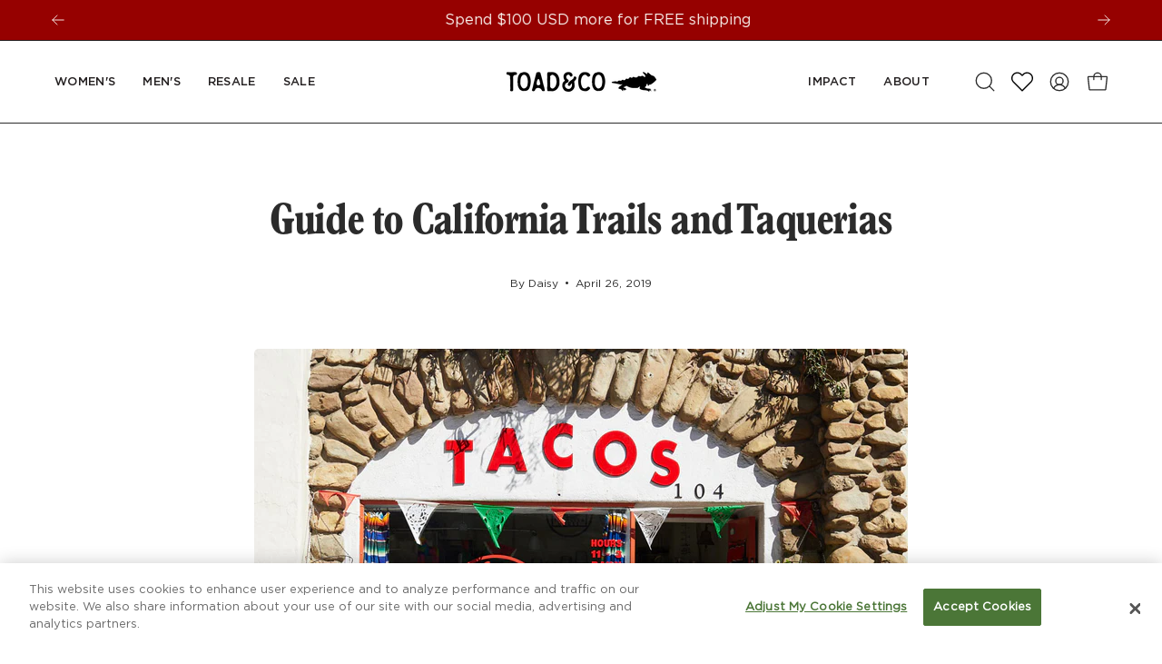

--- FILE ---
content_type: text/css
request_url: https://tags.srv.stackadapt.com/sa.css
body_size: -11
content:
:root {
    --sa-uid: '0-b17268cb-6d3f-51d0-73cb-a58694632528';
}

--- FILE ---
content_type: text/javascript
request_url: https://production-beam-widgets.beamimpact.com/web-sdk/v1.54.6/dist/chunks/lit-WqMxC_PA.esm.js
body_size: 11081
content:
const K=window,lt=K.ShadowRoot&&(K.ShadyCSS===void 0||K.ShadyCSS.nativeShadow)&&"adoptedStyleSheets"in Document.prototype&&"replace"in CSSStyleSheet.prototype,ht=Symbol(),wt=new WeakMap;let Ct=class{constructor(t,e,s){if(this._$cssResult$=!0,s!==ht)throw Error("CSSResult is not constructable. Use `unsafeCSS` or `css` instead.");this.cssText=t,this.t=e}get styleSheet(){let t=this.o;const e=this.t;if(lt&&t===void 0){const s=e!==void 0&&e.length===1;s&&(t=wt.get(e)),t===void 0&&((this.o=t=new CSSStyleSheet).replaceSync(this.cssText),s&&wt.set(e,t))}return t}toString(){return this.cssText}};const Pt=i=>new Ct(typeof i=="string"?i:i+"",void 0,ht),_e=(i,...t)=>{const e=i.length===1?i[0]:t.reduce((s,r,n)=>s+(o=>{if(o._$cssResult$===!0)return o.cssText;if(typeof o=="number")return o;throw Error("Value passed to 'css' function must be a 'css' function result: "+o+". Use 'unsafeCSS' to pass non-literal values, but take care to ensure page security.")})(r)+i[n+1],i[0]);return new Ct(e,i,ht)},ve=(i,t)=>{lt?i.adoptedStyleSheets=t.map(e=>e instanceof CSSStyleSheet?e:e.styleSheet):t.forEach(e=>{const s=document.createElement("style"),r=K.litNonce;r!==void 0&&s.setAttribute("nonce",r),s.textContent=e.cssText,i.appendChild(s)})},xt=lt?i=>i:i=>i instanceof CSSStyleSheet?(t=>{let e="";for(const s of t.cssRules)e+=s.cssText;return Pt(e)})(i):i;var at;const J=window,Tt=J.trustedTypes,Ae=Tt?Tt.emptyScript:"",Ut=J.reactiveElementPolyfillSupport,ct={toAttribute(i,t){switch(t){case Boolean:i=i?Ae:null;break;case Object:case Array:i=i==null?i:JSON.stringify(i)}return i},fromAttribute(i,t){let e=i;switch(t){case Boolean:e=i!==null;break;case Number:e=i===null?null:Number(i);break;case Object:case Array:try{e=JSON.parse(i)}catch{e=null}}return e}},Ht=(i,t)=>t!==i&&(t==t||i==i),dt={attribute:!0,type:String,converter:ct,reflect:!1,hasChanged:Ht};let x=class extends HTMLElement{constructor(){super(),this._$Ei=new Map,this.isUpdatePending=!1,this.hasUpdated=!1,this._$El=null,this.u()}static addInitializer(t){var e;this.finalize(),((e=this.h)!==null&&e!==void 0?e:this.h=[]).push(t)}static get observedAttributes(){this.finalize();const t=[];return this.elementProperties.forEach((e,s)=>{const r=this._$Ep(s,e);r!==void 0&&(this._$Ev.set(r,s),t.push(r))}),t}static createProperty(t,e=dt){if(e.state&&(e.attribute=!1),this.finalize(),this.elementProperties.set(t,e),!e.noAccessor&&!this.prototype.hasOwnProperty(t)){const s=typeof t=="symbol"?Symbol():"__"+t,r=this.getPropertyDescriptor(t,s,e);r!==void 0&&Object.defineProperty(this.prototype,t,r)}}static getPropertyDescriptor(t,e,s){return{get(){return this[e]},set(r){const n=this[t];this[e]=r,this.requestUpdate(t,n,s)},configurable:!0,enumerable:!0}}static getPropertyOptions(t){return this.elementProperties.get(t)||dt}static finalize(){if(this.hasOwnProperty("finalized"))return!1;this.finalized=!0;const t=Object.getPrototypeOf(this);if(t.finalize(),t.h!==void 0&&(this.h=[...t.h]),this.elementProperties=new Map(t.elementProperties),this._$Ev=new Map,this.hasOwnProperty("properties")){const e=this.properties,s=[...Object.getOwnPropertyNames(e),...Object.getOwnPropertySymbols(e)];for(const r of s)this.createProperty(r,e[r])}return this.elementStyles=this.finalizeStyles(this.styles),!0}static finalizeStyles(t){const e=[];if(Array.isArray(t)){const s=new Set(t.flat(1/0).reverse());for(const r of s)e.unshift(xt(r))}else t!==void 0&&e.push(xt(t));return e}static _$Ep(t,e){const s=e.attribute;return s===!1?void 0:typeof s=="string"?s:typeof t=="string"?t.toLowerCase():void 0}u(){var t;this._$E_=new Promise(e=>this.enableUpdating=e),this._$AL=new Map,this._$Eg(),this.requestUpdate(),(t=this.constructor.h)===null||t===void 0||t.forEach(e=>e(this))}addController(t){var e,s;((e=this._$ES)!==null&&e!==void 0?e:this._$ES=[]).push(t),this.renderRoot!==void 0&&this.isConnected&&((s=t.hostConnected)===null||s===void 0||s.call(t))}removeController(t){var e;(e=this._$ES)===null||e===void 0||e.splice(this._$ES.indexOf(t)>>>0,1)}_$Eg(){this.constructor.elementProperties.forEach((t,e)=>{this.hasOwnProperty(e)&&(this._$Ei.set(e,this[e]),delete this[e])})}createRenderRoot(){var t;const e=(t=this.shadowRoot)!==null&&t!==void 0?t:this.attachShadow(this.constructor.shadowRootOptions);return ve(e,this.constructor.elementStyles),e}connectedCallback(){var t;this.renderRoot===void 0&&(this.renderRoot=this.createRenderRoot()),this.enableUpdating(!0),(t=this._$ES)===null||t===void 0||t.forEach(e=>{var s;return(s=e.hostConnected)===null||s===void 0?void 0:s.call(e)})}enableUpdating(t){}disconnectedCallback(){var t;(t=this._$ES)===null||t===void 0||t.forEach(e=>{var s;return(s=e.hostDisconnected)===null||s===void 0?void 0:s.call(e)})}attributeChangedCallback(t,e,s){this._$AK(t,s)}_$EO(t,e,s=dt){var r;const n=this.constructor._$Ep(t,s);if(n!==void 0&&s.reflect===!0){const o=(((r=s.converter)===null||r===void 0?void 0:r.toAttribute)!==void 0?s.converter:ct).toAttribute(e,s.type);this._$El=t,o==null?this.removeAttribute(n):this.setAttribute(n,o),this._$El=null}}_$AK(t,e){var s;const r=this.constructor,n=r._$Ev.get(t);if(n!==void 0&&this._$El!==n){const o=r.getPropertyOptions(n),a=typeof o.converter=="function"?{fromAttribute:o.converter}:((s=o.converter)===null||s===void 0?void 0:s.fromAttribute)!==void 0?o.converter:ct;this._$El=n,this[n]=a.fromAttribute(e,o.type),this._$El=null}}requestUpdate(t,e,s){let r=!0;t!==void 0&&(((s=s||this.constructor.getPropertyOptions(t)).hasChanged||Ht)(this[t],e)?(this._$AL.has(t)||this._$AL.set(t,e),s.reflect===!0&&this._$El!==t&&(this._$EC===void 0&&(this._$EC=new Map),this._$EC.set(t,s))):r=!1),!this.isUpdatePending&&r&&(this._$E_=this._$Ej())}async _$Ej(){this.isUpdatePending=!0;try{await this._$E_}catch(e){Promise.reject(e)}const t=this.scheduleUpdate();return t!=null&&await t,!this.isUpdatePending}scheduleUpdate(){return this.performUpdate()}performUpdate(){var t;if(!this.isUpdatePending)return;this.hasUpdated,this._$Ei&&(this._$Ei.forEach((r,n)=>this[n]=r),this._$Ei=void 0);let e=!1;const s=this._$AL;try{e=this.shouldUpdate(s),e?(this.willUpdate(s),(t=this._$ES)===null||t===void 0||t.forEach(r=>{var n;return(n=r.hostUpdate)===null||n===void 0?void 0:n.call(r)}),this.update(s)):this._$Ek()}catch(r){throw e=!1,this._$Ek(),r}e&&this._$AE(s)}willUpdate(t){}_$AE(t){var e;(e=this._$ES)===null||e===void 0||e.forEach(s=>{var r;return(r=s.hostUpdated)===null||r===void 0?void 0:r.call(s)}),this.hasUpdated||(this.hasUpdated=!0,this.firstUpdated(t)),this.updated(t)}_$Ek(){this._$AL=new Map,this.isUpdatePending=!1}get updateComplete(){return this.getUpdateComplete()}getUpdateComplete(){return this._$E_}shouldUpdate(t){return!0}update(t){this._$EC!==void 0&&(this._$EC.forEach((e,s)=>this._$EO(s,this[s],e)),this._$EC=void 0),this._$Ek()}updated(t){}firstUpdated(t){}};x.finalized=!0,x.elementProperties=new Map,x.elementStyles=[],x.shadowRootOptions={mode:"open"},Ut?.({ReactiveElement:x}),((at=J.reactiveElementVersions)!==null&&at!==void 0?at:J.reactiveElementVersions=[]).push("1.6.1");var ut;const Q=window,T=Q.trustedTypes,Nt=T?T.createPolicy("lit-html",{createHTML:i=>i}):void 0,g=`lit$${(Math.random()+"").slice(9)}$`,Ot="?"+g,ye=`<${Ot}>`,U=document,k=(i="")=>U.createComment(i),R=i=>i===null||typeof i!="object"&&typeof i!="function",Mt=Array.isArray,ge=i=>Mt(i)||typeof i?.[Symbol.iterator]=="function",L=/<(?:(!--|\/[^a-zA-Z])|(\/?[a-zA-Z][^>\s]*)|(\/?$))/g,kt=/-->/g,Rt=/>/g,E=RegExp(`>|[ 	
\f\r](?:([^\\s"'>=/]+)([ 	
\f\r]*=[ 	
\f\r]*(?:[^ 	
\f\r"'\`<>=]|("|')|))|$)`,"g"),Lt=/'/g,jt=/"/g,It=/^(?:script|style|textarea|title)$/i,me=i=>(t,...e)=>({_$litType$:i,strings:t,values:e}),Ee=me(1),A=Symbol.for("lit-noChange"),f=Symbol.for("lit-nothing"),Bt=new WeakMap,H=U.createTreeWalker(U,129,null,!1),be=(i,t)=>{const e=i.length-1,s=[];let r,n=t===2?"<svg>":"",o=L;for(let l=0;l<e;l++){const h=i[l];let $,c,d=-1,u=0;for(;u<h.length&&(o.lastIndex=u,c=o.exec(h),c!==null);)u=o.lastIndex,o===L?c[1]==="!--"?o=kt:c[1]!==void 0?o=Rt:c[2]!==void 0?(It.test(c[2])&&(r=RegExp("</"+c[2],"g")),o=E):c[3]!==void 0&&(o=E):o===E?c[0]===">"?(o=r??L,d=-1):c[1]===void 0?d=-2:(d=o.lastIndex-c[2].length,$=c[1],o=c[3]===void 0?E:c[3]==='"'?jt:Lt):o===jt||o===Lt?o=E:o===kt||o===Rt?o=L:(o=E,r=void 0);const p=o===E&&i[l+1].startsWith("/>")?" ":"";n+=o===L?h+ye:d>=0?(s.push($),h.slice(0,d)+"$lit$"+h.slice(d)+g+p):h+g+(d===-2?(s.push(void 0),l):p)}const a=n+(i[e]||"<?>")+(t===2?"</svg>":"");if(!Array.isArray(i)||!i.hasOwnProperty("raw"))throw Error("invalid template strings array");return[Nt!==void 0?Nt.createHTML(a):a,s]};let $t=class pe{constructor({strings:t,_$litType$:e},s){let r;this.parts=[];let n=0,o=0;const a=t.length-1,l=this.parts,[h,$]=be(t,e);if(this.el=pe.createElement(h,s),H.currentNode=this.el.content,e===2){const c=this.el.content,d=c.firstChild;d.remove(),c.append(...d.childNodes)}for(;(r=H.nextNode())!==null&&l.length<a;){if(r.nodeType===1){if(r.hasAttributes()){const c=[];for(const d of r.getAttributeNames())if(d.endsWith("$lit$")||d.startsWith(g)){const u=$[o++];if(c.push(d),u!==void 0){const p=r.getAttribute(u.toLowerCase()+"$lit$").split(g),v=/([.?@])?(.*)/.exec(u);l.push({type:1,index:n,name:v[2],strings:p,ctor:v[1]==="."?we:v[1]==="?"?Pe:v[1]==="@"?xe:G})}else l.push({type:6,index:n})}for(const d of c)r.removeAttribute(d)}if(It.test(r.tagName)){const c=r.textContent.split(g),d=c.length-1;if(d>0){r.textContent=T?T.emptyScript:"";for(let u=0;u<d;u++)r.append(c[u],k()),H.nextNode(),l.push({type:2,index:++n});r.append(c[d],k())}}}else if(r.nodeType===8)if(r.data===Ot)l.push({type:2,index:n});else{let c=-1;for(;(c=r.data.indexOf(g,c+1))!==-1;)l.push({type:7,index:n}),c+=g.length-1}n++}}static createElement(t,e){const s=U.createElement("template");return s.innerHTML=t,s}};function N(i,t,e=i,s){var r,n,o,a;if(t===A)return t;let l=s!==void 0?(r=e._$Co)===null||r===void 0?void 0:r[s]:e._$Cl;const h=R(t)?void 0:t._$litDirective$;return l?.constructor!==h&&((n=l?._$AO)===null||n===void 0||n.call(l,!1),h===void 0?l=void 0:(l=new h(i),l._$AT(i,e,s)),s!==void 0?((o=(a=e)._$Co)!==null&&o!==void 0?o:a._$Co=[])[s]=l:e._$Cl=l),l!==void 0&&(t=N(i,l._$AS(i,t.values),l,s)),t}let Se=class{constructor(t,e){this.u=[],this._$AN=void 0,this._$AD=t,this._$AM=e}get parentNode(){return this._$AM.parentNode}get _$AU(){return this._$AM._$AU}v(t){var e;const{el:{content:s},parts:r}=this._$AD,n=((e=t?.creationScope)!==null&&e!==void 0?e:U).importNode(s,!0);H.currentNode=n;let o=H.nextNode(),a=0,l=0,h=r[0];for(;h!==void 0;){if(a===h.index){let $;h.type===2?$=new F(o,o.nextSibling,this,t):h.type===1?$=new h.ctor(o,h.name,h.strings,this,t):h.type===6&&($=new Te(o,this,t)),this.u.push($),h=r[++l]}a!==h?.index&&(o=H.nextNode(),a++)}return n}p(t){let e=0;for(const s of this.u)s!==void 0&&(s.strings!==void 0?(s._$AI(t,s,e),e+=s.strings.length-2):s._$AI(t[e])),e++}},F=class fe{constructor(t,e,s,r){var n;this.type=2,this._$AH=f,this._$AN=void 0,this._$AA=t,this._$AB=e,this._$AM=s,this.options=r,this._$Cm=(n=r?.isConnected)===null||n===void 0||n}get _$AU(){var t,e;return(e=(t=this._$AM)===null||t===void 0?void 0:t._$AU)!==null&&e!==void 0?e:this._$Cm}get parentNode(){let t=this._$AA.parentNode;const e=this._$AM;return e!==void 0&&t.nodeType===11&&(t=e.parentNode),t}get startNode(){return this._$AA}get endNode(){return this._$AB}_$AI(t,e=this){t=N(this,t,e),R(t)?t===f||t==null||t===""?(this._$AH!==f&&this._$AR(),this._$AH=f):t!==this._$AH&&t!==A&&this.g(t):t._$litType$!==void 0?this.$(t):t.nodeType!==void 0?this.T(t):ge(t)?this.k(t):this.g(t)}O(t,e=this._$AB){return this._$AA.parentNode.insertBefore(t,e)}T(t){this._$AH!==t&&(this._$AR(),this._$AH=this.O(t))}g(t){this._$AH!==f&&R(this._$AH)?this._$AA.nextSibling.data=t:this.T(U.createTextNode(t)),this._$AH=t}$(t){var e;const{values:s,_$litType$:r}=t,n=typeof r=="number"?this._$AC(t):(r.el===void 0&&(r.el=$t.createElement(r.h,this.options)),r);if(((e=this._$AH)===null||e===void 0?void 0:e._$AD)===n)this._$AH.p(s);else{const o=new Se(n,this),a=o.v(this.options);o.p(s),this.T(a),this._$AH=o}}_$AC(t){let e=Bt.get(t.strings);return e===void 0&&Bt.set(t.strings,e=new $t(t)),e}k(t){Mt(this._$AH)||(this._$AH=[],this._$AR());const e=this._$AH;let s,r=0;for(const n of t)r===e.length?e.push(s=new fe(this.O(k()),this.O(k()),this,this.options)):s=e[r],s._$AI(n),r++;r<e.length&&(this._$AR(s&&s._$AB.nextSibling,r),e.length=r)}_$AR(t=this._$AA.nextSibling,e){var s;for((s=this._$AP)===null||s===void 0||s.call(this,!1,!0,e);t&&t!==this._$AB;){const r=t.nextSibling;t.remove(),t=r}}setConnected(t){var e;this._$AM===void 0&&(this._$Cm=t,(e=this._$AP)===null||e===void 0||e.call(this,t))}},G=class{constructor(t,e,s,r,n){this.type=1,this._$AH=f,this._$AN=void 0,this.element=t,this.name=e,this._$AM=r,this.options=n,s.length>2||s[0]!==""||s[1]!==""?(this._$AH=Array(s.length-1).fill(new String),this.strings=s):this._$AH=f}get tagName(){return this.element.tagName}get _$AU(){return this._$AM._$AU}_$AI(t,e=this,s,r){const n=this.strings;let o=!1;if(n===void 0)t=N(this,t,e,0),o=!R(t)||t!==this._$AH&&t!==A,o&&(this._$AH=t);else{const a=t;let l,h;for(t=n[0],l=0;l<n.length-1;l++)h=N(this,a[s+l],e,l),h===A&&(h=this._$AH[l]),o||(o=!R(h)||h!==this._$AH[l]),h===f?t=f:t!==f&&(t+=(h??"")+n[l+1]),this._$AH[l]=h}o&&!r&&this.j(t)}j(t){t===f?this.element.removeAttribute(this.name):this.element.setAttribute(this.name,t??"")}},we=class extends G{constructor(){super(...arguments),this.type=3}j(t){this.element[this.name]=t===f?void 0:t}};const Ce=T?T.emptyScript:"";let Pe=class extends G{constructor(){super(...arguments),this.type=4}j(t){t&&t!==f?this.element.setAttribute(this.name,Ce):this.element.removeAttribute(this.name)}},xe=class extends G{constructor(t,e,s,r,n){super(t,e,s,r,n),this.type=5}_$AI(t,e=this){var s;if((t=(s=N(this,t,e,0))!==null&&s!==void 0?s:f)===A)return;const r=this._$AH,n=t===f&&r!==f||t.capture!==r.capture||t.once!==r.once||t.passive!==r.passive,o=t!==f&&(r===f||n);n&&this.element.removeEventListener(this.name,this,r),o&&this.element.addEventListener(this.name,this,t),this._$AH=t}handleEvent(t){var e,s;typeof this._$AH=="function"?this._$AH.call((s=(e=this.options)===null||e===void 0?void 0:e.host)!==null&&s!==void 0?s:this.element,t):this._$AH.handleEvent(t)}},Te=class{constructor(t,e,s){this.element=t,this.type=6,this._$AN=void 0,this._$AM=e,this.options=s}get _$AU(){return this._$AM._$AU}_$AI(t){N(this,t)}};const Ue={I:F},zt=Q.litHtmlPolyfillSupport;zt?.($t,F),((ut=Q.litHtmlVersions)!==null&&ut!==void 0?ut:Q.litHtmlVersions=[]).push("2.6.1");const Dt=(i,t,e)=>{var s,r;const n=(s=e?.renderBefore)!==null&&s!==void 0?s:t;let o=n._$litPart$;if(o===void 0){const a=(r=e?.renderBefore)!==null&&r!==void 0?r:null;n._$litPart$=o=new F(t.insertBefore(k(),a),a,void 0,e??{})}return o._$AI(i),o};var pt,ft;let j=class extends x{constructor(){super(...arguments),this.renderOptions={host:this},this._$Do=void 0}createRenderRoot(){var t,e;const s=super.createRenderRoot();return(t=(e=this.renderOptions).renderBefore)!==null&&t!==void 0||(e.renderBefore=s.firstChild),s}update(t){const e=this.render();this.hasUpdated||(this.renderOptions.isConnected=this.isConnected),super.update(t),this._$Do=Dt(e,this.renderRoot,this.renderOptions)}connectedCallback(){var t;super.connectedCallback(),(t=this._$Do)===null||t===void 0||t.setConnected(!0)}disconnectedCallback(){var t;super.disconnectedCallback(),(t=this._$Do)===null||t===void 0||t.setConnected(!1)}render(){return A}};j.finalized=!0,j._$litElement$=!0,(pt=globalThis.litElementHydrateSupport)===null||pt===void 0||pt.call(globalThis,{LitElement:j});const Vt=globalThis.litElementPolyfillSupport;Vt?.({LitElement:j}),((ft=globalThis.litElementVersions)!==null&&ft!==void 0?ft:globalThis.litElementVersions=[]).push("3.2.2");const He=(i,t)=>t.kind==="method"&&t.descriptor&&!("value"in t.descriptor)?{...t,finisher(e){e.createProperty(t.key,i)}}:{kind:"field",key:Symbol(),placement:"own",descriptor:{},originalKey:t.key,initializer(){typeof t.initializer=="function"&&(this[t.key]=t.initializer.call(this))},finisher(e){e.createProperty(t.key,i)}};function Wt(i){return(t,e)=>e!==void 0?((s,r,n)=>{r.constructor.createProperty(n,s)})(i,t,e):He(i,t)}const Ne=new Set(["children","localName","ref","style","className"]),qt=new WeakMap,Oe=(i,t,e,s,r)=>{const n=r?.[t];n===void 0||e===s?(i[t]=e,e==null&&t in HTMLElement.prototype&&i.removeAttribute(t)):((o,a,l)=>{let h=qt.get(o);h===void 0&&qt.set(o,h=new Map);let $=h.get(a);l!==void 0?$===void 0?(h.set(a,$={handleEvent:l}),o.addEventListener(a,$)):$.handleEvent=l:$!==void 0&&(h.delete(a),o.removeEventListener(a,$))})(i,n,e)},Me=({react:i,tagName:t,elementClass:e,events:s,displayName:r})=>{const n=new Set(Object.keys(s??{})),o=i.forwardRef((a,l)=>{const h=i.useRef(null),$=i.useRef(null),c={},d={};for(const[u,p]of Object.entries(a))Ne.has(u)?c[u==="className"?"class":u]=p:n.has(u)||u in e.prototype?d[u]=p:c[u]=p;return i.useLayoutEffect(()=>{if($.current!==null){for(const u in d)Oe($.current,u,a[u],h.current?h.current[u]:void 0,s);h.current=a}}),i.useLayoutEffect(()=>{$.current?.removeAttribute("defer-hydration")},[]),c.suppressHydrationWarning=!0,i.createElement(t,{...c,ref:u=>{$.current=u,typeof l=="function"?l(u):l!==null&&(l.current=u)}})});return o.displayName=r??e.name,o};function ke(i){return Wt({...i,state:!0})}const X={ATTRIBUTE:1,CHILD:2},Y=i=>(...t)=>({_$litDirective$:i,values:t});let tt=class{constructor(t){}get _$AU(){return this._$AM._$AU}_$AT(t,e,s){this._$Ct=t,this._$AM=e,this._$Ci=s}_$AS(t,e){return this.update(t,e)}update(t,e){return this.render(...e)}};const Re=Y(class extends tt{constructor(i){var t;if(super(i),i.type!==X.ATTRIBUTE||i.name!=="style"||((t=i.strings)===null||t===void 0?void 0:t.length)>2)throw Error("The `styleMap` directive must be used in the `style` attribute and must be the only part in the attribute.")}render(i){return Object.keys(i).reduce((t,e)=>{const s=i[e];return s==null?t:t+`${e=e.replace(/(?:^(webkit|moz|ms|o)|)(?=[A-Z])/g,"-$&").toLowerCase()}:${s};`},"")}update(i,[t]){const{style:e}=i.element;if(this.vt===void 0){this.vt=new Set;for(const s in t)this.vt.add(s);return this.render(t)}this.vt.forEach(s=>{t[s]==null&&(this.vt.delete(s),s.includes("-")?e.removeProperty(s):e[s]="")});for(const s in t){const r=t[s];r!=null&&(this.vt.add(s),s.includes("-")?e.setProperty(s,r):e[s]=r)}return A}});let _t=class extends tt{constructor(t){if(super(t),this.it=f,t.type!==X.CHILD)throw Error(this.constructor.directiveName+"() can only be used in child bindings")}render(t){if(t===f||t==null)return this._t=void 0,this.it=t;if(t===A)return t;if(typeof t!="string")throw Error(this.constructor.directiveName+"() called with a non-string value");if(t===this.it)return this._t;this.it=t;const e=[t];return e.raw=e,this._t={_$litType$:this.constructor.resultType,strings:e,values:[]}}};_t.directiveName="unsafeHTML",_t.resultType=1;const Le=Y(_t);const je=({finisher:i,descriptor:t})=>(e,s)=>{var r;if(s===void 0){const n=(r=e.originalKey)!==null&&r!==void 0?r:e.key,o=t!=null?{kind:"method",placement:"prototype",key:n,descriptor:t(e.key)}:{...e,key:n};return i!=null&&(o.finisher=function(a){i(a,n)}),o}{const n=e.constructor;t!==void 0&&Object.defineProperty(e,s,t(s)),i?.(n,s)}};function Ie(i){return je({descriptor:t=>({get(){var e,s;return(s=(e=this.renderRoot)===null||e===void 0?void 0:e.querySelectorAll(i))!==null&&s!==void 0?s:[]},enumerable:!0,configurable:!0})})}var vt;((vt=window.HTMLSlotElement)===null||vt===void 0?void 0:vt.prototype.assignedElements)!=null;const et=globalThis,At=et.ShadowRoot&&(et.ShadyCSS===void 0||et.ShadyCSS.nativeShadow)&&"adoptedStyleSheets"in Document.prototype&&"replace"in CSSStyleSheet.prototype,yt=Symbol(),Zt=new WeakMap;let Kt=class{constructor(t,e,s){if(this._$cssResult$=!0,s!==yt)throw Error("CSSResult is not constructable. Use `unsafeCSS` or `css` instead.");this.cssText=t,this.t=e}get styleSheet(){let t=this.o;const e=this.t;if(At&&t===void 0){const s=e!==void 0&&e.length===1;s&&(t=Zt.get(e)),t===void 0&&((this.o=t=new CSSStyleSheet).replaceSync(this.cssText),s&&Zt.set(e,t))}return t}toString(){return this.cssText}};const Be=i=>new Kt(typeof i=="string"?i:i+"",void 0,yt),ze=(i,...t)=>{const e=i.length===1?i[0]:t.reduce((s,r,n)=>s+(o=>{if(o._$cssResult$===!0)return o.cssText;if(typeof o=="number")return o;throw Error("Value passed to 'css' function must be a 'css' function result: "+o+". Use 'unsafeCSS' to pass non-literal values, but take care to ensure page security.")})(r)+i[n+1],i[0]);return new Kt(e,i,yt)},De=(i,t)=>{if(At)i.adoptedStyleSheets=t.map(e=>e instanceof CSSStyleSheet?e:e.styleSheet);else for(const e of t){const s=document.createElement("style"),r=et.litNonce;r!==void 0&&s.setAttribute("nonce",r),s.textContent=e.cssText,i.appendChild(s)}},Jt=At?i=>i:i=>i instanceof CSSStyleSheet?(t=>{let e="";for(const s of t.cssRules)e+=s.cssText;return Be(e)})(i):i;const{is:Ve,defineProperty:We,getOwnPropertyDescriptor:qe,getOwnPropertyNames:Ze,getOwnPropertySymbols:Ke,getPrototypeOf:Je}=Object,st=globalThis,Qt=st.trustedTypes,Qe=Qt?Qt.emptyScript:"",Fe=st.reactiveElementPolyfillSupport,I=(i,t)=>i,it={toAttribute(i,t){switch(t){case Boolean:i=i?Qe:null;break;case Object:case Array:i=i==null?i:JSON.stringify(i)}return i},fromAttribute(i,t){let e=i;switch(t){case Boolean:e=i!==null;break;case Number:e=i===null?null:Number(i);break;case Object:case Array:try{e=JSON.parse(i)}catch{e=null}}return e}},gt=(i,t)=>!Ve(i,t),Ft={attribute:!0,type:String,converter:it,reflect:!1,hasChanged:gt};Symbol.metadata??=Symbol("metadata"),st.litPropertyMetadata??=new WeakMap;class O extends HTMLElement{static addInitializer(t){this._$Ei(),(this.l??=[]).push(t)}static get observedAttributes(){return this.finalize(),this._$Eh&&[...this._$Eh.keys()]}static createProperty(t,e=Ft){if(e.state&&(e.attribute=!1),this._$Ei(),this.elementProperties.set(t,e),!e.noAccessor){const s=Symbol(),r=this.getPropertyDescriptor(t,s,e);r!==void 0&&We(this.prototype,t,r)}}static getPropertyDescriptor(t,e,s){const{get:r,set:n}=qe(this.prototype,t)??{get(){return this[e]},set(o){this[e]=o}};return{get(){return r?.call(this)},set(o){const a=r?.call(this);n.call(this,o),this.requestUpdate(t,a,s)},configurable:!0,enumerable:!0}}static getPropertyOptions(t){return this.elementProperties.get(t)??Ft}static _$Ei(){if(this.hasOwnProperty(I("elementProperties")))return;const t=Je(this);t.finalize(),t.l!==void 0&&(this.l=[...t.l]),this.elementProperties=new Map(t.elementProperties)}static finalize(){if(this.hasOwnProperty(I("finalized")))return;if(this.finalized=!0,this._$Ei(),this.hasOwnProperty(I("properties"))){const e=this.properties,s=[...Ze(e),...Ke(e)];for(const r of s)this.createProperty(r,e[r])}const t=this[Symbol.metadata];if(t!==null){const e=litPropertyMetadata.get(t);if(e!==void 0)for(const[s,r]of e)this.elementProperties.set(s,r)}this._$Eh=new Map;for(const[e,s]of this.elementProperties){const r=this._$Eu(e,s);r!==void 0&&this._$Eh.set(r,e)}this.elementStyles=this.finalizeStyles(this.styles)}static finalizeStyles(t){const e=[];if(Array.isArray(t)){const s=new Set(t.flat(1/0).reverse());for(const r of s)e.unshift(Jt(r))}else t!==void 0&&e.push(Jt(t));return e}static _$Eu(t,e){const s=e.attribute;return s===!1?void 0:typeof s=="string"?s:typeof t=="string"?t.toLowerCase():void 0}constructor(){super(),this._$Ep=void 0,this.isUpdatePending=!1,this.hasUpdated=!1,this._$Em=null,this._$Ev()}_$Ev(){this._$Eg=new Promise(t=>this.enableUpdating=t),this._$AL=new Map,this._$E_(),this.requestUpdate(),this.constructor.l?.forEach(t=>t(this))}addController(t){(this._$ES??=[]).push(t),this.renderRoot!==void 0&&this.isConnected&&t.hostConnected?.()}removeController(t){this._$ES?.splice(this._$ES.indexOf(t)>>>0,1)}_$E_(){const t=new Map,e=this.constructor.elementProperties;for(const s of e.keys())this.hasOwnProperty(s)&&(t.set(s,this[s]),delete this[s]);t.size>0&&(this._$Ep=t)}createRenderRoot(){const t=this.shadowRoot??this.attachShadow(this.constructor.shadowRootOptions);return De(t,this.constructor.elementStyles),t}connectedCallback(){this.renderRoot??=this.createRenderRoot(),this.enableUpdating(!0),this._$ES?.forEach(t=>t.hostConnected?.())}enableUpdating(t){}disconnectedCallback(){this._$ES?.forEach(t=>t.hostDisconnected?.())}attributeChangedCallback(t,e,s){this._$AK(t,s)}_$EO(t,e){const s=this.constructor.elementProperties.get(t),r=this.constructor._$Eu(t,s);if(r!==void 0&&s.reflect===!0){const n=(s.converter?.toAttribute!==void 0?s.converter:it).toAttribute(e,s.type);this._$Em=t,n==null?this.removeAttribute(r):this.setAttribute(r,n),this._$Em=null}}_$AK(t,e){const s=this.constructor,r=s._$Eh.get(t);if(r!==void 0&&this._$Em!==r){const n=s.getPropertyOptions(r),o=typeof n.converter=="function"?{fromAttribute:n.converter}:n.converter?.fromAttribute!==void 0?n.converter:it;this._$Em=r,this[r]=o.fromAttribute(e,n.type),this._$Em=null}}requestUpdate(t,e,s,r=!1,n){if(t!==void 0){if(s??=this.constructor.getPropertyOptions(t),!(s.hasChanged??gt)(r?n:this[t],e))return;this.C(t,e,s)}this.isUpdatePending===!1&&(this._$Eg=this._$EP())}C(t,e,s){this._$AL.has(t)||this._$AL.set(t,e),s.reflect===!0&&this._$Em!==t&&(this._$Ej??=new Set).add(t)}async _$EP(){this.isUpdatePending=!0;try{await this._$Eg}catch(e){Promise.reject(e)}const t=this.scheduleUpdate();return t!=null&&await t,!this.isUpdatePending}scheduleUpdate(){return this.performUpdate()}performUpdate(){if(!this.isUpdatePending)return;if(!this.hasUpdated){if(this._$Ep){for(const[r,n]of this._$Ep)this[r]=n;this._$Ep=void 0}const s=this.constructor.elementProperties;if(s.size>0)for(const[r,n]of s)n.wrapped!==!0||this._$AL.has(r)||this[r]===void 0||this.C(r,this[r],n)}let t=!1;const e=this._$AL;try{t=this.shouldUpdate(e),t?(this.willUpdate(e),this._$ES?.forEach(s=>s.hostUpdate?.()),this.update(e)):this._$ET()}catch(s){throw t=!1,this._$ET(),s}t&&this._$AE(e)}willUpdate(t){}_$AE(t){this._$ES?.forEach(e=>e.hostUpdated?.()),this.hasUpdated||(this.hasUpdated=!0,this.firstUpdated(t)),this.updated(t)}_$ET(){this._$AL=new Map,this.isUpdatePending=!1}get updateComplete(){return this.getUpdateComplete()}getUpdateComplete(){return this._$Eg}shouldUpdate(t){return!0}update(t){this._$Ej&&=this._$Ej.forEach(e=>this._$EO(e,this[e])),this._$ET()}updated(t){}firstUpdated(t){}}O.elementStyles=[],O.shadowRootOptions={mode:"open"},O[I("elementProperties")]=new Map,O[I("finalized")]=new Map,Fe?.({ReactiveElement:O}),(st.reactiveElementVersions??=[]).push("2.0.1");const mt=globalThis,rt=mt.trustedTypes,Gt=rt?rt.createPolicy("lit-html",{createHTML:i=>i}):void 0,Xt="$lit$",m=`lit$${(Math.random()+"").slice(9)}$`,Yt="?"+m,Ge=`<${Yt}>`,b=document,B=()=>b.createComment(""),z=i=>i===null||typeof i!="object"&&typeof i!="function",te=Array.isArray,Xe=i=>te(i)||typeof i?.[Symbol.iterator]=="function",Et=`[ 	
\f\r]`,D=/<(?:(!--|\/[^a-zA-Z])|(\/?[a-zA-Z][^>\s]*)|(\/?$))/g,ee=/-->/g,se=/>/g,S=RegExp(`>|${Et}(?:([^\\s"'>=/]+)(${Et}*=${Et}*(?:[^ 	
\f\r"'\`<>=]|("|')|))|$)`,"g"),ie=/'/g,re=/"/g,ne=/^(?:script|style|textarea|title)$/i,Ye=i=>(t,...e)=>({_$litType$:i,strings:t,values:e}),oe=Ye(1),w=Symbol.for("lit-noChange"),_=Symbol.for("lit-nothing"),le=new WeakMap,C=b.createTreeWalker(b,129);function he(i,t){if(!Array.isArray(i)||!i.hasOwnProperty("raw"))throw Error("invalid template strings array");return Gt!==void 0?Gt.createHTML(t):t}const ts=(i,t)=>{const e=i.length-1,s=[];let r,n=t===2?"<svg>":"",o=D;for(let a=0;a<e;a++){const l=i[a];let h,$,c=-1,d=0;for(;d<l.length&&(o.lastIndex=d,$=o.exec(l),$!==null);)d=o.lastIndex,o===D?$[1]==="!--"?o=ee:$[1]!==void 0?o=se:$[2]!==void 0?(ne.test($[2])&&(r=RegExp("</"+$[2],"g")),o=S):$[3]!==void 0&&(o=S):o===S?$[0]===">"?(o=r??D,c=-1):$[1]===void 0?c=-2:(c=o.lastIndex-$[2].length,h=$[1],o=$[3]===void 0?S:$[3]==='"'?re:ie):o===re||o===ie?o=S:o===ee||o===se?o=D:(o=S,r=void 0);const u=o===S&&i[a+1].startsWith("/>")?" ":"";n+=o===D?l+Ge:c>=0?(s.push(h),l.slice(0,c)+Xt+l.slice(c)+m+u):l+m+(c===-2?a:u)}return[he(i,n+(i[e]||"<?>")+(t===2?"</svg>":"")),s]};class q{constructor({strings:t,_$litType$:e},s){let r;this.parts=[];let n=0,o=0;const a=t.length-1,l=this.parts,[h,$]=ts(t,e);if(this.el=q.createElement(h,s),C.currentNode=this.el.content,e===2){const c=this.el.content.firstChild;c.replaceWith(...c.childNodes)}for(;(r=C.nextNode())!==null&&l.length<a;){if(r.nodeType===1){if(r.hasAttributes())for(const c of r.getAttributeNames())if(c.endsWith(Xt)){const d=$[o++],u=r.getAttribute(c).split(m),p=/([.?@])?(.*)/.exec(d);l.push({type:1,index:n,name:p[2],strings:u,ctor:p[1]==="."?ss:p[1]==="?"?is:p[1]==="@"?rs:nt}),r.removeAttribute(c)}else c.startsWith(m)&&(l.push({type:6,index:n}),r.removeAttribute(c));if(ne.test(r.tagName)){const c=r.textContent.split(m),d=c.length-1;if(d>0){r.textContent=rt?rt.emptyScript:"";for(let u=0;u<d;u++)r.append(c[u],B()),C.nextNode(),l.push({type:2,index:++n});r.append(c[d],B())}}}else if(r.nodeType===8)if(r.data===Yt)l.push({type:2,index:n});else{let c=-1;for(;(c=r.data.indexOf(m,c+1))!==-1;)l.push({type:7,index:n}),c+=m.length-1}n++}}static createElement(t,e){const s=b.createElement("template");return s.innerHTML=t,s}}function M(i,t,e=i,s){if(t===w)return t;let r=s!==void 0?e._$Co?.[s]:e._$Cl;const n=z(t)?void 0:t._$litDirective$;return r?.constructor!==n&&(r?._$AO?.(!1),n===void 0?r=void 0:(r=new n(i),r._$AT(i,e,s)),s!==void 0?(e._$Co??=[])[s]=r:e._$Cl=r),r!==void 0&&(t=M(i,r._$AS(i,t.values),r,s)),t}class es{constructor(t,e){this._$AV=[],this._$AN=void 0,this._$AD=t,this._$AM=e}get parentNode(){return this._$AM.parentNode}get _$AU(){return this._$AM._$AU}u(t){const{el:{content:e},parts:s}=this._$AD,r=(t?.creationScope??b).importNode(e,!0);C.currentNode=r;let n=C.nextNode(),o=0,a=0,l=s[0];for(;l!==void 0;){if(o===l.index){let h;l.type===2?h=new Z(n,n.nextSibling,this,t):l.type===1?h=new l.ctor(n,l.name,l.strings,this,t):l.type===6&&(h=new ns(n,this,t)),this._$AV.push(h),l=s[++a]}o!==l?.index&&(n=C.nextNode(),o++)}return C.currentNode=b,r}p(t){let e=0;for(const s of this._$AV)s!==void 0&&(s.strings!==void 0?(s._$AI(t,s,e),e+=s.strings.length-2):s._$AI(t[e])),e++}}class Z{get _$AU(){return this._$AM?._$AU??this._$Cv}constructor(t,e,s,r){this.type=2,this._$AH=_,this._$AN=void 0,this._$AA=t,this._$AB=e,this._$AM=s,this.options=r,this._$Cv=r?.isConnected??!0}get parentNode(){let t=this._$AA.parentNode;const e=this._$AM;return e!==void 0&&t?.nodeType===11&&(t=e.parentNode),t}get startNode(){return this._$AA}get endNode(){return this._$AB}_$AI(t,e=this){t=M(this,t,e),z(t)?t===_||t==null||t===""?(this._$AH!==_&&this._$AR(),this._$AH=_):t!==this._$AH&&t!==w&&this._(t):t._$litType$!==void 0?this.g(t):t.nodeType!==void 0?this.$(t):Xe(t)?this.T(t):this._(t)}k(t){return this._$AA.parentNode.insertBefore(t,this._$AB)}$(t){this._$AH!==t&&(this._$AR(),this._$AH=this.k(t))}_(t){this._$AH!==_&&z(this._$AH)?this._$AA.nextSibling.data=t:this.$(b.createTextNode(t)),this._$AH=t}g(t){const{values:e,_$litType$:s}=t,r=typeof s=="number"?this._$AC(t):(s.el===void 0&&(s.el=q.createElement(he(s.h,s.h[0]),this.options)),s);if(this._$AH?._$AD===r)this._$AH.p(e);else{const n=new es(r,this),o=n.u(this.options);n.p(e),this.$(o),this._$AH=n}}_$AC(t){let e=le.get(t.strings);return e===void 0&&le.set(t.strings,e=new q(t)),e}T(t){te(this._$AH)||(this._$AH=[],this._$AR());const e=this._$AH;let s,r=0;for(const n of t)r===e.length?e.push(s=new Z(this.k(B()),this.k(B()),this,this.options)):s=e[r],s._$AI(n),r++;r<e.length&&(this._$AR(s&&s._$AB.nextSibling,r),e.length=r)}_$AR(t=this._$AA.nextSibling,e){for(this._$AP?.(!1,!0,e);t&&t!==this._$AB;){const s=t.nextSibling;t.remove(),t=s}}setConnected(t){this._$AM===void 0&&(this._$Cv=t,this._$AP?.(t))}}class nt{get tagName(){return this.element.tagName}get _$AU(){return this._$AM._$AU}constructor(t,e,s,r,n){this.type=1,this._$AH=_,this._$AN=void 0,this.element=t,this.name=e,this._$AM=r,this.options=n,s.length>2||s[0]!==""||s[1]!==""?(this._$AH=Array(s.length-1).fill(new String),this.strings=s):this._$AH=_}_$AI(t,e=this,s,r){const n=this.strings;let o=!1;if(n===void 0)t=M(this,t,e,0),o=!z(t)||t!==this._$AH&&t!==w,o&&(this._$AH=t);else{const a=t;let l,h;for(t=n[0],l=0;l<n.length-1;l++)h=M(this,a[s+l],e,l),h===w&&(h=this._$AH[l]),o||=!z(h)||h!==this._$AH[l],h===_?t=_:t!==_&&(t+=(h??"")+n[l+1]),this._$AH[l]=h}o&&!r&&this.O(t)}O(t){t===_?this.element.removeAttribute(this.name):this.element.setAttribute(this.name,t??"")}}class ss extends nt{constructor(){super(...arguments),this.type=3}O(t){this.element[this.name]=t===_?void 0:t}}class is extends nt{constructor(){super(...arguments),this.type=4}O(t){this.element.toggleAttribute(this.name,!!t&&t!==_)}}class rs extends nt{constructor(t,e,s,r,n){super(t,e,s,r,n),this.type=5}_$AI(t,e=this){if((t=M(this,t,e,0)??_)===w)return;const s=this._$AH,r=t===_&&s!==_||t.capture!==s.capture||t.once!==s.once||t.passive!==s.passive,n=t!==_&&(s===_||r);r&&this.element.removeEventListener(this.name,this,s),n&&this.element.addEventListener(this.name,this,t),this._$AH=t}handleEvent(t){typeof this._$AH=="function"?this._$AH.call(this.options?.host??this.element,t):this._$AH.handleEvent(t)}}class ns{constructor(t,e,s){this.element=t,this.type=6,this._$AN=void 0,this._$AM=e,this.options=s}get _$AU(){return this._$AM._$AU}_$AI(t){M(this,t)}}const os=mt.litHtmlPolyfillSupport;os?.(q,Z),(mt.litHtmlVersions??=[]).push("3.0.2");const ls=(i,t,e)=>{const s=e?.renderBefore??t;let r=s._$litPart$;if(r===void 0){const n=e?.renderBefore??null;s._$litPart$=r=new Z(t.insertBefore(B(),n),n,void 0,e??{})}return r._$AI(i),r};let V=class extends O{constructor(){super(...arguments),this.renderOptions={host:this},this._$Do=void 0}createRenderRoot(){const t=super.createRenderRoot();return this.renderOptions.renderBefore??=t.firstChild,t}update(t){const e=this.render();this.hasUpdated||(this.renderOptions.isConnected=this.isConnected),super.update(t),this._$Do=ls(e,this.renderRoot,this.renderOptions)}connectedCallback(){super.connectedCallback(),this._$Do?.setConnected(!0)}disconnectedCallback(){super.disconnectedCallback(),this._$Do?.setConnected(!1)}render(){return w}};V._$litElement$=!0,V.finalized=!0,globalThis.litElementHydrateSupport?.({LitElement:V});const hs=globalThis.litElementPolyfillSupport;hs?.({LitElement:V}),(globalThis.litElementVersions??=[]).push("4.0.1");const as={attribute:!0,type:String,converter:it,reflect:!1,hasChanged:gt},cs=(i=as,t,e)=>{const{kind:s,metadata:r}=e;let n=globalThis.litPropertyMetadata.get(r);if(n===void 0&&globalThis.litPropertyMetadata.set(r,n=new Map),n.set(e.name,i),s==="accessor"){const{name:o}=e;return{set(a){const l=t.get.call(this);t.set.call(this,a),this.requestUpdate(o,l,i)},init(a){return a!==void 0&&this.C(o,void 0,i),a}}}if(s==="setter"){const{name:o}=e;return function(a){const l=this[o];t.call(this,a),this.requestUpdate(o,l,i)}}throw Error("Unsupported decorator location: "+s)};function ae(i){return(t,e)=>typeof e=="object"?cs(i,t,e):((s,r,n)=>{const o=r.hasOwnProperty(n);return r.constructor.createProperty(n,o?{...s,wrapped:!0}:s),o?Object.getOwnPropertyDescriptor(r,n):void 0})(i,t,e)}function ds(i){return ae({...i,state:!0,attribute:!1})}const us=(i,t,e)=>(e.configurable=!0,e.enumerable=!0,Reflect.decorate&&typeof t!="object"&&Object.defineProperty(i,t,e),e);function $s(i,t){return(e,s,r)=>{const n=o=>o.renderRoot?.querySelector(i)??null;return us(e,s,{get(){return n(this)}})}}const ps=(i,t)=>i?._$litType$!==void 0;const{I:fs}=Ue,ce=()=>document.createComment(""),W=(i,t,e)=>{var s;const r=i._$AA.parentNode,n=t===void 0?i._$AB:t._$AA;if(e===void 0){const o=r.insertBefore(ce(),n),a=r.insertBefore(ce(),n);e=new fs(o,a,i,i.options)}else{const o=e._$AB.nextSibling,a=e._$AM,l=a!==i;if(l){let h;(s=e._$AQ)===null||s===void 0||s.call(e,i),e._$AM=i,e._$AP!==void 0&&(h=i._$AU)!==a._$AU&&e._$AP(h)}if(o!==n||l){let h=e._$AA;for(;h!==o;){const $=h.nextSibling;r.insertBefore(h,n),h=$}}}return e},P=(i,t,e=i)=>(i._$AI(t,e),i),_s={},vs=(i,t=_s)=>i._$AH=t,As=i=>i._$AH,bt=i=>{var t;(t=i._$AP)===null||t===void 0||t.call(i,!1,!0);let e=i._$AA;const s=i._$AB.nextSibling;for(;e!==s;){const r=e.nextSibling;e.remove(),e=r}};const de=(i,t,e)=>{const s=new Map;for(let r=t;r<=e;r++)s.set(i[r],r);return s},ys=Y(class extends tt{constructor(i){if(super(i),i.type!==X.CHILD)throw Error("repeat() can only be used in text expressions")}ht(i,t,e){let s;e===void 0?e=t:t!==void 0&&(s=t);const r=[],n=[];let o=0;for(const a of i)r[o]=s?s(a,o):o,n[o]=e(a,o),o++;return{values:n,keys:r}}render(i,t,e){return this.ht(i,t,e).values}update(i,[t,e,s]){var r;const n=As(i),{values:o,keys:a}=this.ht(t,e,s);if(!Array.isArray(n))return this.ut=a,o;const l=(r=this.ut)!==null&&r!==void 0?r:this.ut=[],h=[];let $,c,d=0,u=n.length-1,p=0,v=o.length-1;for(;d<=u&&p<=v;)if(n[d]===null)d++;else if(n[u]===null)u--;else if(l[d]===a[p])h[p]=P(n[d],o[p]),d++,p++;else if(l[u]===a[v])h[v]=P(n[u],o[v]),u--,v--;else if(l[d]===a[v])h[v]=P(n[d],o[v]),W(i,h[v+1],n[d]),d++,v--;else if(l[u]===a[p])h[p]=P(n[u],o[p]),W(i,n[d],n[u]),u--,p++;else if($===void 0&&($=de(a,p,v),c=de(l,d,u)),$.has(l[d]))if($.has(l[u])){const y=c.get(a[p]),ot=y!==void 0?n[y]:null;if(ot===null){const St=W(i,n[d]);P(St,o[p]),h[p]=St}else h[p]=P(ot,o[p]),W(i,n[d],ot),n[y]=null;p++}else bt(n[u]),u--;else bt(n[d]),d++;for(;p<=v;){const y=W(i,h[v+1]);P(y,o[p]),h[p++]=y}for(;d<=u;){const y=n[d++];y!==null&&bt(y)}return this.ut=a,vs(i,h),A}});const gs=Y(class extends tt{constructor(i){var t;if(super(i),i.type!==X.ATTRIBUTE||i.name!=="class"||((t=i.strings)===null||t===void 0?void 0:t.length)>2)throw Error("`classMap()` can only be used in the `class` attribute and must be the only part in the attribute.")}render(i){return" "+Object.keys(i).filter(t=>i[t]).join(" ")+" "}update(i,[t]){var e,s;if(this.nt===void 0){this.nt=new Set,i.strings!==void 0&&(this.st=new Set(i.strings.join(" ").split(/\s/).filter(n=>n!=="")));for(const n in t)t[n]&&!(!((e=this.st)===null||e===void 0)&&e.has(n))&&this.nt.add(n);return this.render(t)}const r=i.element.classList;this.nt.forEach(n=>{n in t||(r.remove(n),this.nt.delete(n))});for(const n in t){const o=!!t[n];o===this.nt.has(n)||!((s=this.st)===null||s===void 0)&&s.has(n)||(o?(r.add(n),this.nt.add(n)):(r.remove(n),this.nt.delete(n)))}return A}});const ms={ATTRIBUTE:1},Es=i=>(...t)=>({_$litDirective$:i,values:t});class bs{constructor(t){}get _$AU(){return this._$AM._$AU}_$AT(t,e,s){this._$Ct=t,this._$AM=e,this._$Ci=s}_$AS(t,e){return this.update(t,e)}update(t,e){return this.render(...e)}}const Ss=Es(class extends bs{constructor(i){if(super(i),i.type!==ms.ATTRIBUTE||i.name!=="class"||i.strings?.length>2)throw Error("`classMap()` can only be used in the `class` attribute and must be the only part in the attribute.")}render(i){return" "+Object.keys(i).filter(t=>i[t]).join(" ")+" "}update(i,[t]){if(this.it===void 0){this.it=new Set,i.strings!==void 0&&(this.st=new Set(i.strings.join(" ").split(/\s/).filter(s=>s!=="")));for(const s in t)t[s]&&!this.st?.has(s)&&this.it.add(s);return this.render(t)}const e=i.element.classList;for(const s of this.it)s in t||(e.remove(s),this.it.delete(s));for(const s in t){const r=!!t[s];r===this.it.has(s)||this.st?.has(s)||(r?(e.add(s),this.it.add(s)):(e.remove(s),this.it.delete(s)))}return w}});const ue=Symbol.for(""),ws=i=>{if(i?.r===ue)return i?._$litStatic$},Cs=(i,...t)=>({_$litStatic$:t.reduce((e,s,r)=>e+(n=>{if(n._$litStatic$!==void 0)return n._$litStatic$;throw Error(`Value passed to 'literal' function must be a 'literal' result: ${n}. Use 'unsafeStatic' to pass non-literal values, but
            take care to ensure page security.`)})(s)+i[r+1],i[0]),r:ue}),$e=new Map,Ps=i=>(t,...e)=>{const s=e.length;let r,n;const o=[],a=[];let l,h=0,$=!1;for(;h<s;){for(l=t[h];h<s&&(n=e[h],(r=ws(n))!==void 0);)l+=r+t[++h],$=!0;h!==s&&a.push(n),o.push(l),h++}if(h===s&&o.push(t[s]),$){const c=o.join("$$lit$$");(t=$e.get(c))===void 0&&(o.raw=o,$e.set(c,t=o)),e=a}return i(t,...e)},xs=Ps(oe);const Ts=i=>i??_;export{Dt as Z,Ss as a,$s as b,Cs as c,xs as d,ps as e,_e as f,Wt as g,j as h,ze as i,Pt as j,Le as k,Me as l,Re as m,ae as n,Ts as o,Ie as p,gs as q,ds as r,V as s,ke as t,ys as u,oe as x,Ee as y};
/**
 * @license
 * Copyright 2019 Google LLC
 * SPDX-License-Identifier: BSD-3-Clause
 */
/**
 * @license
 * Copyright 2017 Google LLC
 * SPDX-License-Identifier: BSD-3-Clause
 */
/**
 * @license
 * Copyright 2018 Google LLC
 * SPDX-License-Identifier: BSD-3-Clause
 */
/**
 * @license
 * Copyright 2021 Google LLC
 * SPDX-License-Identifier: BSD-3-Clause
 */
/**
 * @license
 * Copyright 2020 Google LLC
 * SPDX-License-Identifier: BSD-3-Clause
 */
//# sourceMappingURL=lit-WqMxC_PA.esm.js.map


--- FILE ---
content_type: text/javascript
request_url: https://snapui.searchspring.io/2zgdqf/bundle.chunk.3066a9b7.687.js
body_size: 8290
content:
"use strict";(globalThis.productionBundleChunks=globalThis.productionBundleChunks||[]).push([[687],{418:(e,t,o)=>{o.d(t,{_:()=>p});var s=o(4247),n=o(7950),l=o(6247),i=o.n(l),a=o(8157),r=o(6858),c=o(1739);const _={inlineBanner:function(e){let{width:t}=e;return(0,n.AH)({height:"100%",display:"flex",flexDirection:"column",justifyContent:"center",alignItems:"center",width:t,"&.ss__inline-banner--grid":{flexDirection:"column"},"&.ss__inline-banner--list":{flexDirection:"row",display:"block",width:"100%"},"& iframe":{maxWidth:"100%"}})}};function p(e){const t=(0,r.a)(),o={layout:c.PE.GRID,width:"auto",...t?.components?.inlineBanner,...e,...e.theme?.components?.inlineBanner},{banner:l,disableStyles:p,className:u,width:d,layout:m,onClick:f,style:h}=o,g={};return p?h&&(g.css=[h]):g.css=[_.inlineBanner({width:d}),h],l&&l.value?(0,n.Y)(a._,null,(0,n.Y)("div",{onClick:function(e){f&&f(e,l)},className:i()("ss__inline-banner",`ss__inline-banner--${m}`,u),...g,dangerouslySetInnerHTML:{__html:l.value}})):(0,n.Y)(s.FK,null)}},4250:(e,t,o)=>{o.d(t,{C:()=>b});var s=o(4247),n=o(7950),l=o(6247),i=o.n(l),a=o(6804),r=o(6858),c=o(8157),_=o(9584),p=o(1811),u=o(3339),d=o(9538);const m=function(e){let{size:t,color:o,theme:s}=e;return(0,n.AH)({display:"inline-flex",alignItems:"center",justifyContent:"center",height:t,width:t,border:`1px solid ${o||s?.colors?.primary||"#333"}`,"&.ss__checkbox--disabled":{opacity:.7},"& .ss__checkbox__empty":{display:"inline-block",width:`calc(${t} - 30%)`,height:`calc(${t} - 30%)`}})},f=(0,a.PA)(function(e){const t=(0,r.a)(),o={...t,...e.theme},s={size:"12px",startChecked:!1,disableA11y:!1,...t?.components?.checkbox,...e,...e.theme?.components?.checkbox},{checked:l,color:a,disabled:f,icon:h,iconColor:g,onClick:b,size:v,startChecked:y,native:x,disableA11y:w,disableStyles:Y,className:k,style:N}=s,S=isNaN(Number(v))?v:`${v}px`,C={className:"ss__checkbox__icon",icon:"check-thin",...t?.components?.icon,...(0,_.s)({color:g||a||o?.colors?.primary,disableStyles:Y,icon:h,size:S&&`calc(${S} - 30%)`}),theme:s.theme};let $,O;const T=void 0===l;T?[$,O]=(0,p.J0)(y):$=l;const F=function(e){f||(T&&O&&O(function(e){return!e}),b&&b(e))},A={};return Y?N&&(A.css=[N]):A.css=x?[(0,n.AH)({}),N]:[m({size:S,color:a,theme:o}),N],(0,n.Y)(c._,null,x?(0,n.Y)("input",{...A,className:i()("ss__checkbox",{"ss__checkbox--disabled":f},k),type:"checkbox","aria-checked":$,onClick:function(e){return F(e)},disabled:f,checked:$}):(0,n.Y)("span",{...A,className:i()("ss__checkbox",{"ss__checkbox--disabled":f},k),onClick:function(e){return F(e)},ref:function(e){return w?null:(0,d.i)(e)},"aria-disabled":f,role:"checkbox","aria-checked":$},$?(0,n.Y)(u.I,{...C}):(0,n.Y)("span",{className:"ss__checkbox__empty"})))});var h=o(5171);const g=function(e){let{theme:t,hideCheckbox:o}=e;return(0,n.AH)({"& .ss__facet-list-options__option":{display:"flex",padding:"6px",textDecoration:"none",alignItems:"center","&:hover":{cursor:"pointer",background:t?.colors?.hover},"&.ss__facet-list-options__option--filtered":{fontWeight:"bold",color:t?.colors?.primary},"& .ss__facet-list-options__option__value":{marginLeft:o?"":"8px","& .ss__facet-list-options__option__value__count":{fontSize:"0.8em",marginLeft:"6px"}}}})},b=(0,a.PA)(function(e){const t=(0,r.a)(),o={...t,...e.theme},l={...t?.components?.facetListOptions,...e,...e.theme?.components?.facetListOptions},{values:a,hideCheckbox:p,hideCount:u,onClick:d,previewOnFocus:m,valueProps:b,facet:v,disableStyles:y,className:x,style:w}=l,Y={className:"ss__facet-list-options__checkbox",...t?.components?.checkbox,...(0,_.s)({disableStyles:y}),theme:l?.theme},k={};y?w&&(k.css=[w]):k.css=[g({theme:o,hideCheckbox:p}),w];const N=a||v?.refinedValues;return N?.length?(0,n.Y)(c._,null,(0,n.Y)("div",{...k,className:i()("ss__facet-list-options",x)},N.map(function(e){return(0,n.Y)("a",{className:i()("ss__facet-list-options__option",{"ss__facet-list-options__option--filtered":e.filtered}),"aria-label":e.filtered?`remove selected filter ${v?.label||""} - ${e.label}`:v?.label?`filter by ${v?.label} - ${e.label}`:`filter by ${e.label}`,href:e.url?.link?.href,...b,onClick:function(t){e.url?.link?.onClick(t),d&&d(t)},...m?(0,h.l)(function(){return e?.preview&&e.preview()}):{}},!p&&(0,n.Y)(f,{...Y,checked:e.filtered,disableA11y:!0}),(0,n.Y)("span",{className:"ss__facet-list-options__option__value"},e.label,!u&&e?.count>0&&(0,n.Y)("span",{className:"ss__facet-list-options__option__value__count"},"(",e.count,")")))}))):(0,n.Y)(s.FK,null)})},4687:(e,t,o)=>{o.d(t,{j:()=>j});var s=o(4247),n=o(1811),l=o(6804),i=o(7950),a=o(6247),r=o.n(a),c=o(7241),_=o.n(c),p=o(9215),u=o(3339),d=o(418),m=o(3103),f=o(1739),h=o(9584),g=o(4794),b=o(6858),v=o(8157),y=o(8927);const x=function(e){let{columns:t,gapSize:o}=e;return(0,i.AH)({display:"flex",flexFlow:"row wrap",gap:o,gridTemplateRows:"auto",gridTemplateColumns:`repeat(${t}, 1fr)`,"& .ss__result":{boxSizing:"border-box",flex:"0 1 auto",width:`calc(${100/t}% - (${t-1} * ${o} / ${t} ) )`},"@supports (display: grid)":{display:"grid","& .ss__result":{width:"initial",margin:0}}})},w=(0,g.W)(m.Q),Y=(0,l.PA)(function(e){const t=(0,b.a)(),o={0:{columns:e.columns||1},540:{columns:e.columns||2},768:{columns:e.columns||3},991:{columns:e.columns||4}};let n={results:e.controller?.store?.results,columns:4,gapSize:"20px",layout:f.PE.GRID,breakpoints:o,...t?.components?.results,...e,...e.theme?.components?.results};const l=(0,y.X)(n?.breakpoints||{}),a=_()(n?.theme||{},l?.theme||{},{arrayMerge:function(e,t){return t}});n={...n,...l,theme:a};const{disableStyles:c,className:u,layout:m,style:g,controller:Y}=n,k={className:"ss__results__result",...t?.components?.result,...(0,h.s)({disableStyles:c}),theme:n?.theme},N={className:"ss__results__inline-banner",...t?.components?.inlineBanner,...(0,h.s)({disableStyles:c}),theme:n?.theme};let S=n.results;n?.columns&&n?.rows&&n.columns>0&&n.rows>0&&(S=n.results?.slice(0,n.columns*n.rows));const C={};return c?g&&(C.css=[g]):C.css=[x({columns:m==f.PE.LIST?1:n.columns,gapSize:n.gapSize}),g],S?.length?(0,i.Y)(v._,null,(0,i.Y)("div",{...C,className:r()("ss__results",`ss__results-${n.layout}`,u)},S.map(function(e){return e.type===p.c.BANNER?(0,i.Y)(d._,{...N,key:e.id,banner:e,layout:n.layout}):(0,i.Y)(w,{key:e.id,...k,result:e,layout:n.layout,controller:Y})}))):(0,i.Y)(s.FK,null)});var k=o(6108),N=o(4250),S=o(5171);const C=function(e){let{columns:t,gapSize:o,theme:s}=e;return(0,i.AH)({display:"flex",flexFlow:"row wrap",gridTemplateColumns:`repeat(${t}, 1fr)`,gap:o,gridAutoRows:"1fr","& .ss__facet-grid-options__option":{display:"flex",justifyContent:"center",alignItems:"center",flex:"0 1 auto",border:`1px solid ${s?.colors?.primary||"#333"}`,textAlign:"center",wordBreak:"break-all",boxSizing:"border-box",padding:"1em 0",width:`calc(100% / ${t} - ${2*Math.round((t+2)/2)}px)`,margin:`0 ${o} ${o} 0`,[`:nth-of-type(${t}n)`]:{marginRight:"0"},"&.ss__facet-grid-options__option--filtered":{background:s?.colors?.primary||"#ccc",color:s?.colors?.text?.secondary},"&:hover:not(.ss__facet-grid-options__option--filtered)":{cursor:"pointer",background:s?.colors?.hover||"#f8f8f8"},"& .ss__facet-grid-options__option__value":{"&.ss__facet-grid-options__option__value--smaller":{fontSize:"70%"}}},"@supports (display: grid)":{display:"grid","& .ss__facet-grid-options__option":{padding:"0",margin:"0",width:"initial"},"&::before":{content:'""',width:0,paddingBottom:"100%",gridRow:"1 / 1",gridColumn:"1 / 1"},"&> *:first-of-type":{gridRow:"1 / 1",gridColumn:"1 / 1"}}})},$=(0,l.PA)(function(e){const t=(0,b.a)(),o={...t,...e.theme},n={columns:4,gapSize:"8px",...t?.components?.facetGridOptions,...e,...e.theme?.components?.facetGridOptions},{values:l,columns:a,gapSize:c,onClick:_,previewOnFocus:p,valueProps:u,facet:d,disableStyles:m,className:f,style:h}=n,g={};m?h&&(g.css=[h]):g.css=[C({columns:a,gapSize:c,theme:o}),h];const y=l||d?.refinedValues;return y?.length?(0,i.Y)(v._,null,(0,i.Y)("div",{...g,className:r()("ss__facet-grid-options",f)},y.map(function(e){return(0,i.Y)("a",{className:r()("ss__facet-grid-options__option",{"ss__facet-grid-options__option--filtered":e.filtered}),"aria-label":e.filtered?`remove selected filter ${d?.label||""} - ${e.label}`:d?.label?`filter by ${d?.label} - ${e.label}`:`filter by ${e.label}`,href:e.url?.link?.href,...u,onClick:function(t){e.url?.link?.onClick(t),_&&_(t)},...p?(0,S.l)(function(){return e?.preview&&e.preview()}):{}},(0,i.Y)("span",{className:r()("ss__facet-grid-options__option__value",{"ss__facet-grid-options__option__value--smaller":e.label.length>3})},e.label))}))):(0,i.Y)(s.FK,null)});var O=o(1561);const T=function(e){let{columns:t,gapSize:o,theme:s}=e;return(0,i.AH)({display:"flex",flexFlow:"row wrap",gridTemplateColumns:`repeat(${t}, calc((100% - (${t-1} * ${o}))/ ${t}))`,gap:o,"& .ss__facet-palette-options__option":{width:`calc(100% / ${t} - ${2*Math.round((t+2)/2)}px )`,marginRight:o,marginBottom:o,[`:nth-of-type(${t}n)`]:{marginRight:"0"},"&:hover":{cursor:"pointer",".ss__facet-palette-options__option__wrapper":{borderColor:"#EBEBEB"},"& .ss__facet-palette-options__option__palette":{"& .ss__facet-palette-options__icon":{opacity:1}}},"& .ss__facet-palette-options__option__wrapper":{border:"2px solid transparent",borderRadius:"100%",padding:"2px"},"&.ss__facet-palette-options__option--filtered":{"& .ss__facet-palette-options__option__wrapper":{borderColor:s?.colors?.primary||"#333",padding:"0px",borderWidth:"4px"}},"& .ss__facet-palette-options__option__palette":{paddingTop:"calc(100% - 2px)",border:"1px solid #EBEBEB",borderRadius:"100%",position:"relative","& .ss__facet-palette-options__icon":{position:"absolute",top:0,right:0,left:0,margin:"auto",bottom:0,textAlign:"center",stroke:"black",strokeWidth:"3px",strokeLinejoin:"round",opacity:0}},"& .ss__facet-palette-options__option__value":{display:"block",textAlign:"center",overflow:"hidden",textOverflow:"ellipsis",whiteSpace:"nowrap"}},"@supports (display: grid)":{display:"grid","& .ss__facet-palette-options__option":{margin:"0",width:"initial"}}})},F=(0,l.PA)(function(e){const t=(0,b.a)(),o={...t,...e.theme},n={columns:4,gapSize:"8px",...t?.components?.facetPaletteOptions,...e,...e.theme?.components?.facetPaletteOptions},{values:l,hideLabel:a,columns:c,gapSize:_,hideIcon:p,onClick:d,previewOnFocus:m,valueProps:f,facet:g,disableStyles:y,className:x,style:w}=n,Y={className:"ss__facet-palette-options__icon",...t?.components?.icon,...(0,h.s)({disableStyles:y,icon:"close-thin",color:"white",size:"40%"}),theme:n?.theme},k={};y?w&&(k.css=[w]):k.css=[T({columns:c,gapSize:_,theme:o}),w];const N=l||g?.refinedValues;return N?.length?(0,i.Y)(v._,null,(0,i.Y)("div",{...k,className:r()("ss__facet-palette-options",x)},N.map(function(e){return(0,i.Y)("a",{className:r()("ss__facet-palette-options__option",{"ss__facet-palette-options__option--filtered":e.filtered}),"aria-label":e.filtered?`remove selected filter ${g?.label||""} - ${e.label}`:g?.label?`filter by ${g?.label} - ${e.label}`:`filter by ${e.label}`,href:e.url?.link?.href,...f,onClick:function(t){e.url?.link?.onClick(t),d&&d(t)},...m?(0,S.l)(function(){return e?.preview&&e.preview()}):{}},(0,i.Y)("div",{className:"ss__facet-palette-options__option__wrapper"},(0,i.Y)("div",{className:r()("ss__facet-palette-options__option__palette",`ss__facet-palette-options__option__palette--${O.p(e.value)}`),css:{background:e.value}},!p&&e.filtered&&(0,i.Y)(u.I,{...Y}))),!a&&(0,i.Y)("span",{className:"ss__facet-palette-options__option__value"},e.label))}))):(0,i.Y)(s.FK,null)}),A=function(e){let{theme:t}=e;return(0,i.AH)({"& .ss__facet-hierarchy-options__option":{display:"flex",padding:"6px 0",textDecoration:"none",alignItems:"center","&:hover":{cursor:"pointer",background:t.colors?.hover},"&.ss__facet-hierarchy-options__option--filtered":{fontWeight:"bold",color:t.colors?.primary,"&:hover":{cursor:"default",background:"unset"},"& ~ .ss__facet-hierarchy-options__option:not(.ss__facet-hierarchy-options__option--filtered)":{paddingLeft:"16px"}},"&.ss__facet-hierarchy-options__option--return":{"&:before":{content:"'\\0000ab'",padding:"0 2px 0 0",color:t.colors?.primary}},"& .ss__facet-hierarchy-options__option__value":{marginLeft:"8px","& .ss__facet-hierarchy-options__option__value__count":{fontSize:"0.8em",marginLeft:"6px"}}}})},P=(0,l.PA)(function(e){const t=(0,b.a)(),o={...t,...e.theme},n={...t?.components?.facetHierarchyOptions,...e,...e.theme?.components?.facetHierarchyOptions},{values:l,hideCount:a,onClick:c,disableStyles:_,previewOnFocus:p,valueProps:u,facet:d,className:m,style:f}=n,h={};_?f&&(h.css=[f]):h.css=[A({theme:o}),f];const g=l||d?.refinedValues;return g?.length?(0,i.Y)(v._,null,(0,i.Y)("div",{...h,className:r()("ss__facet-hierarchy-options",m)},g.map(function(e){return(0,i.Y)("a",{className:r()("ss__facet-hierarchy-options__option",{"ss__facet-hierarchy-options__option--filtered":e.filtered},{"ss__facet-hierarchy-options__option--return":e.history&&!e.filtered}),"aria-label":e.filtered?`remove selected filter ${d?.label||""} - ${e.label}`:d?.label?`filter by ${d?.label} - ${e.label}`:`filter by ${e.label}`,href:e.url?.link?.href,...u,onClick:function(t){e.url?.link?.onClick(t),c&&c(t)},...p?(0,S.l)(function(){return e?.preview&&e.preview()}):{}},(0,i.Y)("span",{className:"ss__facet-hierarchy-options__option__value"},e.label,!a&&e?.count>0&&!e.filtered&&(0,i.Y)("span",{className:"ss__facet-hierarchy-options__option__value__count"},"(",e.count,")")))}))):(0,i.Y)(s.FK,null)});var z=o(6444);const H=function(e){let{theme:t}=e;return(0,i.AH)({display:"flex",alignItems:"center",justifyContent:"center",border:`1px solid ${t?.colors?.primary||"#ccc"}`,"& .ss__icon":{padding:"5px"},"& .ss__search-input__input":{width:"100%",outline:"none",border:"0",boxSizing:"border-box"}})},L=(0,l.PA)(function(e){const t=(0,b.a)(),o={...t,...e.theme},s={placeholder:"Search",hideIcon:!1,...t?.components?.searchInput,...e,...e.theme?.components?.searchInput},{placeholder:n,onChange:l,hideIcon:a,disableStyles:c,style:_,className:p}=s,d={className:"ss__search-input__icon",...t?.components?.icon,...(0,h.s)({disableStyles:c}),theme:s?.theme},m={};return c?_&&(m.css=[_]):m.css=[H({theme:o}),_],(0,i.Y)(v._,null,(0,i.Y)("div",{...m,className:r()("ss__search-input",p)},!a&&(0,i.Y)(u.I,{...d,icon:"search"}),(0,i.Y)("input",{type:"text",className:"ss__search-input__input",onChange:function(e){l&&l(e)},placeholder:n})))});var I=o(9096),B=o(9538);const E=function(e){let{disableOverlay:t}=e;return(0,i.AH)({position:"relative","&.ss__dropdown--open":{"& .ss__dropdown__content":{position:t?"relative":void 0,visibility:"visible",opacity:1}},".ss__dropdown__button":{cursor:t?"default":"pointer"},".ss__dropdown__content":{position:"absolute",minWidth:"100%",visibility:"hidden",opacity:0,top:"auto",left:0}})},R=(0,l.PA)(function(e){const t=(0,b.a)(),o={startOpen:!1,disableA11y:!1,...t?.components?.dropdown,...e,...e.theme?.components?.dropdown},{button:s,content:l,children:a,disabled:c,open:_,toggleOnHover:p,onMouseEnter:u,onMouseLeave:d,disableClick:m,disableOverlay:f,onClick:h,onToggle:g,startOpen:y,disableClickOutside:x,disableA11y:w,disableStyles:Y,className:k,style:N}=o;let S,C;const $=void 0===_;$?[S,C]=(0,n.J0)(y):S=_;const[O,T]=(0,n.J0)(!1);let F;x||(F=function(e){const t=(0,n.li)(),o=(0,n.li)();return(0,n.vJ)(function(){t.current=e}),(0,n.vJ)(function(){return document.addEventListener("click",e),function(){return document.removeEventListener("click",e)};function e(e){o.current&&t.current&&!o.current.contains(e.target)&&t.current(e)}},[]),o}(function(e){S&&(c||($&&C&&C(!1),g&&g(e,!1)))}));const A=function(e,t){$&&C&&C(function(o){const s=t??!o;return s!=o&&g&&g(e,s),s})},P={};Y?N&&(P.css=[N]):P.css=[E({disableOverlay:f}),N];const z={onMouseEnter:(p||u)&&function(e){O||(p&&!c&&A(e,!0),u&&u(e))},onMouseLeave:(p||d)&&function(e){O||(p&&!c&&A(e,!1),d&&d(e))}};return(0,i.Y)(v._,null,(0,i.Y)("div",{...P,className:r()("ss__dropdown",{"ss__dropdown--open":S},k),ref:F,...z},(0,i.Y)("div",{className:"ss__dropdown__button",ref:function(e){return w?null:(0,B.i)(e)},"aria-expanded":S,role:"button",onTouchStart:function(){T(!0)},onClick:function(e){c||m||(A(e),h&&h(e)),setTimeout(function(){T(!1)},300)}},(0,I.Y)(s,{open:S,toggleOpen:A})),(0,i.Y)("div",{className:"ss__dropdown__content"},(0,I.Y)(l,{open:S,toggleOpen:A}),(0,I.Y)(a,{open:S,toggleOpen:A}))))}),K=function(e){let{color:t,theme:o}=e;return(0,i.AH)({width:"100%",margin:"0 0 20px 0","& .ss__facet__header":{display:"flex",justifyContent:"space-between",alignItems:"center",color:t,border:"none",borderBottom:`2px solid ${o?.colors?.primary||"#ccc"}`,padding:"6px 0"},"& .ss__facet__options":{marginTop:"8px",maxHeight:"300px",overflowY:"auto",overflowX:"hidden"},"& .ss__facet__show-more-less":{display:"block",margin:"8px",cursor:"pointer","& .ss__icon":{marginRight:"8px"}},"& .ss__search-input":{margin:"16px 0 0 0"}})},M=(0,l.PA)(function(e){const t=(0,b.a)(),o={...t,...e.theme};let n={limit:12,disableOverflow:!1,iconCollapse:"angle-up",iconExpand:"angle-down",showMoreText:"Show More",showLessText:"Show Less",iconOverflowMore:"plus",iconOverflowLess:"minus",searchable:!1,...t?.components?.facet,...e,...e.theme?.components?.facet};n.fields&&n.fields[n.facet?.field]&&(n={...n,...n.fields[n.facet?.field]});const{disableCollapse:l,facet:a,iconCollapse:c,iconExpand:_,limit:p,disableOverflow:d,iconColor:m,color:g,previewOnFocus:y,valueProps:x,showMoreText:w,showLessText:Y,iconOverflowMore:k,iconOverflowLess:S,overflowSlot:C,optionsSlot:O,disableStyles:T,className:A,style:H,searchable:E}=n,M={className:"ss__facet__dropdown",disableClickOutside:!0,disableOverlay:!0,...t?.components?.dropdown,...(0,h.s)({disableStyles:T}),theme:n?.theme},W={className:"ss__facet__dropdown__icon",size:"12px",color:m||g,...t?.components?.icon,...(0,h.s)({disableStyles:T}),theme:n?.theme},D={className:"ss__facet__show-more-less__icon",size:"10px",color:m||g,...t?.components?.icon,...(0,h.s)({disableStyles:T}),theme:n?.theme},j={className:"ss__facet__facet-hierarchy-options",...t?.components?.facetHierarchyOptions,...(0,h.s)({disableStyles:T,previewOnFocus:y,valueProps:x}),theme:n?.theme},q={className:"ss__facet__facet-list-options",...t?.components?.facetListOptions,...(0,h.s)({disableStyles:T,previewOnFocus:y,valueProps:x}),theme:n?.theme},G={className:"ss__facet__facet-grid-options",...t?.components?.facetGridOptions,...(0,h.s)({disableStyles:T,previewOnFocus:y,valueProps:x}),theme:n?.theme},J={className:"ss__facet__facet-palette-options",...t?.components?.facetPaletteOptions,...(0,h.s)({disableStyles:T,previewOnFocus:y,valueProps:x}),theme:n?.theme},Q={className:"ss__facet__facet-slider",...t?.components?.facetSlider,...(0,h.s)({disableStyles:T}),theme:n?.theme},V={className:"ss__facet__search-input",...t?.components?.searchInput,...(0,h.s)({disableStyles:T}),theme:n?.theme};let X;a?.overflow&&p&&Number.isInteger(p)&&!d?(a.overflow?.setLimit(p),X=a?.refinedValues):X=a?.overflow&&Number.isInteger(p)?a?.values.slice(0,p):a?.values;const U={};T?H&&(U.css=[H]):U.css=[K({color:g,theme:o}),H];const Z={allowableTypes:["list","grid","palette"],searchFilter:function(e){a?.search&&(a.search.input=e.target.value)}};return a&&(0,i.Y)(v._,null,(0,i.Y)("div",{...U,className:r()("ss__facet",`ss__facet--${a.display}`,`ss__facet--${a.field}`,A)},(0,i.Y)(R,{...M,open:l||!a?.collapsed,onClick:function(){return!l&&a.toggleCollapse&&a?.toggleCollapse()},disableA11y:!0,button:(0,i.Y)("div",{className:"ss__facet__header",ref:function(e){return(0,B.i)(e,l?-1:0)},role:"heading","aria-level":3,"aria-label":`currently ${a?.collapsed?"collapsed":"open"} ${a.label} facet dropdown ${a.values?.length?a.values?.length+" options":""}`},a?.label,!l&&(0,i.Y)(u.I,{...W,icon:a?.collapsed?_:c}))},E&&Z.allowableTypes.includes(a.display)&&(0,i.Y)(L,{...V,onChange:Z.searchFilter,placeholder:`Search ${a.label}`}),(0,i.Y)("div",{className:r()("ss__facet__options",A)},function(){if(O)return(0,I.Y)(O,{facet:a,valueProps:x,limit:p,previewOnFocus:y});switch(a?.display){case f.QK.SLIDER:return(0,i.Y)(z.l,{...Q,facet:a});case f.QK.GRID:return(0,i.Y)($,{...G,values:X,facet:a});case f.QK.PALETTE:return(0,i.Y)(F,{...J,values:X,facet:a});case f.QK.HIERARCHY:return(0,i.Y)(P,{...j,values:X,facet:a});default:return(0,i.Y)(N.C,{...q,values:X,facet:a})}}()),!d&&a?.overflow?.enabled&&(0,i.Y)("div",{className:"ss__facet__show-more-less",onClick:function(){return a.overflow?.toggle()},ref:function(e){return(0,B.i)(e)}},C?(0,I.Y)(C,{facet:a}):(0,i.Y)(s.FK,null,(0,i.Y)(u.I,{...D,icon:(a.overflow?.remaining||0)>0?k:S}),(0,i.Y)("span",null,(a?.overflow?.remaining||0)>0?w:Y))))))}),W=(0,l.PA)(function(e){const t=(0,b.a)(),o={facets:e.controller?.store?.facets,...t?.components?.facets,...e,...e.theme?.components?.facets},{limit:n,disableStyles:l,className:a,style:c}=o;let{facets:_}=o;n&&_&&n>0&&(_=_.slice(0,+n));const p={className:"ss__facets__facet",...t?.components?.facet,...(0,h.s)({disableStyles:l}),theme:o.theme},u={};return l?c&&(u.css=[c]):u.css=[(0,i.AH)({}),c],_&&_?.length>0?(0,i.Y)(v._,null,(0,i.Y)("div",{className:r()("ss__facets",a),...u},_.map(function(e){return(0,i.Y)(M,{...p,facet:e})}))):(0,i.Y)(s.FK,null)}),D=function(e){let{inputViewportOffsetBottom:t,hideFacets:o,horizontalTerms:s,noResults:n,contentSlotExists:l,viewportMaxHeight:a,vertical:r,width:c,theme:_}=e;return(0,i.AH)({"&, & *, & *:before, & *:after":{boxSizing:"border-box"},display:"flex",flexDirection:r?"column":"row",flexWrap:s&&!r?"wrap":void 0,position:"absolute",zIndex:"10002",border:"1px solid #ebebeb",background:"#ffffff",width:c,maxWidth:"100vw",maxHeight:a&&t?`calc(100vh - ${t+10}px)`:void 0,overflowY:a&&s&&!r?"scroll":void 0,"&.ss__autocomplete--only-terms":{width:`${r||s||l?c:"150px"}`},".ss__autocomplete__title--trending, .ss__autocomplete__title--history, .ss__autocomplete__title--terms":{fontWeight:"normal",margin:0,color:"#c5c5c5",textTransform:"uppercase",padding:"10px","& h5":{fontSize:".8em",margin:0}},".ss__autocomplete__title--facets":{order:r?2:void 0},"& .ss__autocomplete__terms":{display:"flex",flexDirection:"column",flex:"1 1 auto",maxWidth:r||s?"auto":"150px",minWidth:"150px",order:1,background:"#f8f8f8","& .ss__autocomplete__terms__options":{display:r||s?"flex":void 0,justifyContent:"space-evenly",flexWrap:"wrap","& .ss__autocomplete__terms__option":{flexGrow:r||s?"1":void 0,textAlign:r||s?"center":void 0,wordBreak:"break-all","& a":{display:"block",padding:r||s?"10px 30px":"10px","& em":{fontStyle:"normal"}},"&.ss__autocomplete__terms__option--active":{background:"#fff","& a":{fontWeight:"bold",color:_?.colors?.primary}}}}},"& .ss__autocomplete__facets":{display:"flex",flex:"0 0 150px",flexDirection:r?"row":"column",columnGap:"20px",order:2,padding:r?"10px 20px":"10px",overflowY:r?void 0:"auto","& .ss__autocomplete__facet":{flex:r?"0 1 150px":void 0},".ss__facet-hierarchy-options__option.ss__facet-hierarchy-options__option--filtered~.ss__facet-hierarchy-options__option:not(.ss__facet-hierarchy-options__option--filtered)":{paddingLeft:0},".ss__facet-hierarchy-options__option.ss__facet-hierarchy-options__option--filtered:hover":{cursor:"pointer"},".ss__facet-palette-options__icon":{display:"none"}},"& .ss__autocomplete__content":{display:"flex",flex:"1 1 "+(o?"auto":"0%"),flexDirection:"column",justifyContent:"space-between",order:3,overflowY:"auto",margin:n?"0 auto":void 0,padding:r?"10px 20px":"10px","& .ss__banner.ss__banner--header, .ss__banner.ss__banner--banner":{marginBottom:"10px"},"& .ss__banner.ss__banner--footer":{margin:"10px 0"},"& .ss__autocomplete__content__results":{minHeight:"0%"},"& .ss__autocomplete__content__info":{padding:"10px",textAlign:n?"center":"right","& a":{fontWeight:"bold",color:_?.colors?.primary,"& .ss__icon":{marginLeft:"5px"}}}}})},j=(0,l.PA)(function(e){const t=(0,b.a)();let o={termsTitle:"",trendingTitle:"Popular Searches",historyTitle:"Previously Searched",facetsTitle:"",contentTitle:"",width:"100%",...t?.components?.autocomplete,...e,...e.theme?.components?.autocomplete};const l=o.breakpoints||{0:{columns:2,rows:1,hideFacets:o.hideFacets??!0,vertical:o.vertical??!0,hideHistory:o.hideHistory??!0,hideTrending:o.hideTrending??!0},540:{columns:3,rows:1,vertical:o.vertical??!0,hideHistory:o.hideHistory??!0,hideTrending:o.hideTrending??!0},768:{columns:2,rows:3}},a=(0,S.l)(),c=function(t){e.onFacetOptionClick&&e.onFacetOptionClick(t),le?.setFocused&&le?.setFocused()},d=function(t){e.onTermClick&&e.onTermClick(t),le?.setFocused&&le?.setFocused()},m={components:{facet:{limit:6,disableOverflow:!0,disableCollapse:!0,previewOnFocus:!0,valueProps:a},facetGridOptions:{columns:3,onClick:c},facetHierarchyOptions:{hideCount:!0,onClick:c},facetListOptions:{hideCheckbox:!0,hideCount:!0,onClick:c},facetPaletteOptions:{hideLabel:!0,columns:3,onClick:c}}},g=(0,y.X)(l)||{},x=_()(m,_()(o?.theme||{},g?.theme||{},{arrayMerge:function(e,t){return t}}),{arrayMerge:function(e,t){return t}});o={...o,...g,theme:x};let w=o.input,N=0;if(w){"string"==typeof w&&(w=document.querySelector(w));const e=w?.getBoundingClientRect();N=e?.bottom||0}const{hideTerms:C,hideFacets:$,hideContent:O,hideBanners:T,hideLink:F,hideHistory:A,hideTrending:P,retainTrending:z,retainHistory:H,horizontalTerms:L,vertical:B,termsTitle:E,trendingTitle:R,historyTitle:K,facetsTitle:M,contentTitle:j,viewportMaxHeight:G,termsSlot:J,facetsSlot:Q,contentSlot:V,resultsSlot:X,noResultsSlot:U,linkSlot:Z,onTermClick:ee,disableStyles:te,className:oe,width:se,style:ne,controller:le}=o,ie={limit:3,...t?.components?.facets,...(0,h.s)({disableStyles:te}),theme:o.theme},ae={className:"ss__autocomplete__banner",...t?.components?.banner,...(0,h.s)({disableStyles:te}),theme:o.theme},re={className:"ss__autocomplete__results",breakpoints:l,...t?.components?.results,...(0,h.s)({disableStyles:te}),theme:o.theme},ce={className:"ss__autocomplete__icon",icon:"angle-right",size:"10px",...t?.components?.icon,...(0,h.s)({disableStyles:te}),theme:o.theme},{search:_e,terms:pe,trending:ue,results:de,merchandising:me,pagination:fe,loaded:he,filters:ge,facets:be,state:ve,loading:ye}=le.store,xe=le.store.history||[];le&&"string"==typeof w&&(w=document.querySelector(w),(0,n.vJ)(function(){le.bind()},[]));const we=Boolean(w===ve.focusedInput)&&(pe.length>0||ue?.length>0||xe?.length>0||ve.input&&le.store.loaded),Ye=ue?.filter(function(e){return e.active}).pop(),ke=xe?.filter(function(e){return e.active}).pop();let Ne=!1;ue?.length&&(z&&le.store.loaded||!de.length&&!ve.input)&&(Ne=!0);let Se=!1;xe?.length&&(H&&le.store.loaded||!de.length&&!ve.input)&&(Se=!0),ve.input||!ke&&!Ye||(xe?.length&&(Se=!0),ue?.length&&(Ne=!0));const Ce=be.length?be.filter(function(e){return e.display!==f.QK.SLIDER}):[],$e=(ue?.length||xe.length)&&!he&&!ye;let Oe=Boolean(de.length>0||Object.keys(me.content).length>0||_e?.query?.string);(P&&Ye||A&&ke)&&(Oe=!1);const Te={};return te?ne&&(Te.css=[ne]):Te.css=[D({inputViewportOffsetBottom:N,hideFacets:$,horizontalTerms:L,noResults:Boolean(_e?.query?.string&&0===de.length),contentSlotExists:Boolean(V),viewportMaxHeight:G,vertical:B,width:se,theme:x}),ne],we?(0,i.Y)(v._,null,(0,i.Y)("div",{...Te,className:r()("ss__autocomplete",oe,{"ss__autocomplete--only-terms":$e}),onClick:function(e){return e.stopPropagation()}},!C&&(Ne||pe.length>0||J||!A&&xe.length>0)&&(0,i.Y)("div",{className:r()("ss__autocomplete__terms",{"ss__autocomplete__terms-trending":Ne})},J?(0,I.Y)(J,{terms:pe,trending:ue,termsTitle:E,trendingTitle:R,showTrending:Ne,history:xe,historyTitle:K,valueProps:a,emIfy:q,onTermClick:ee,controller:le}):(0,i.Y)(s.FK,null,pe.length>0?(0,i.Y)("div",{className:"ss__autocomplete__terms__suggestions"},E?(0,i.Y)("div",{className:"ss__autocomplete__title ss__autocomplete__title--terms ss__autocomplete__title--suggestions"},(0,i.Y)("h5",null,E)):null,(0,i.Y)("div",{className:"ss__autocomplete__terms__options",role:"list","aria-label":E},pe.map(function(e,t){return(0,i.Y)("div",{className:r()("ss__autocomplete__terms__option",{"ss__autocomplete__terms__option--active":e.active})},(0,i.Y)("a",{onClick:function(e){return d(e)},href:e.url.href,...(0,S.l)(e.preview),role:"link","aria-label":`item ${t+1} of ${pe.length}, ${e.value}`},q(e.value,ve.input||"")))}))):null,Ne&&!P?(0,i.Y)("div",{className:"ss__autocomplete__terms__trending"},R?(0,i.Y)("div",{className:"ss__autocomplete__title ss__autocomplete__title--trending"},(0,i.Y)("h5",null,R)):null,(0,i.Y)("div",{className:"ss__autocomplete__terms__options",role:"list","aria-label":R},ue.map(function(e,t){return(0,i.Y)("div",{className:r()("ss__autocomplete__terms__option",{"ss__autocomplete__terms__option--active":e.active})},(0,i.Y)("a",{onClick:function(e){return d(e)},href:e.url.href,...(0,S.l)(e.preview),role:"link","aria-label":`item ${t+1} of ${ue.length}, ${e.value}`},q(e.value,ve.input||"")))}))):null,Se&&!A?(0,i.Y)("div",{className:"ss__autocomplete__terms__history"},K?(0,i.Y)("div",{className:"ss__autocomplete__title ss__autocomplete__title--history"},(0,i.Y)("h5",null,K)):null,(0,i.Y)("div",{className:"ss__autocomplete__terms__options",role:"list","aria-label":K},xe.map(function(e,t){return(0,i.Y)("div",{className:r()("ss__autocomplete__terms__option",{"ss__autocomplete__terms__option--active":e.active})},(0,i.Y)("a",{onClick:function(e){return d(e)},href:e.url.href,...(0,S.l)(e.preview),role:"link","aria-label":`item ${t+1} of ${xe.length}, ${e.value}`},q(e.value,ve.input||"")))}))):null)),!$&&(Q?(0,i.Y)("div",{className:"ss__autocomplete__facets"},(0,I.Y)(Q,{facets:Ce,merchandising:me,facetsTitle:M,hideBanners:T,controller:le,valueProps:a})):Ce.length>0&&(0,i.Y)(s.FK,null,M&&B?(0,i.Y)("div",{className:r()("ss__autocomplete__title","ss__autocomplete__title--facets")},(0,i.Y)("h5",null,M)):null,(0,i.Y)("div",{className:"ss__autocomplete__facets"},M&&!B?(0,i.Y)("div",{className:r()("ss__autocomplete__title","ss__autocomplete__title--facets")},(0,i.Y)("h5",null,M)):null,(0,i.Y)(W,{...ie,facets:Ce}),T?null:(0,i.Y)(k.l,{...ae,content:me.content,type:p.c.LEFT})))),O?null:V?(0,i.Y)("div",{className:"ss__autocomplete__content"},(0,I.Y)(V,{results:de,merchandising:me,search:_e,pagination:fe,filters:ge,controller:le})):Oe?(0,i.Y)("div",{className:"ss__autocomplete__content"},(0,i.Y)(s.FK,null,T?null:(0,i.Y)(k.l,{...ae,content:me.content,type:p.c.HEADER}),T?null:(0,i.Y)(k.l,{...ae,content:me.content,type:p.c.BANNER}),de.length>0?(0,i.Y)("div",{className:"ss__autocomplete__content__results"},X?(0,I.Y)(X,{results:de,contentTitle:j,controller:le}):(0,i.Y)(s.FK,null,j&&de.length>0?(0,i.Y)("div",{className:r()("ss__autocomplete__title","ss__autocomplete__title--content")},(0,i.Y)("h5",null,j)):null,(0,i.Y)(Y,{results:de,...re,controller:le}))):(0,i.Y)("div",{className:"ss__autocomplete__content__no-results"},U?(0,I.Y)(U,{search:_e,pagination:fe,controller:le}):(0,i.Y)(s.FK,null,(0,i.Y)("p",null,'No results found for "',_e.originalQuery?.string||_e.query?.string,'".'),(0,i.Y)("p",null,"Please try another search."))),T?null:(0,i.Y)(k.l,{...ae,content:me.content,type:p.c.FOOTER}),F?null:Z?(0,I.Y)(Z,{search:_e,results:de,pagination:fe,filters:ge,controller:le}):_e?.query?.string&&de.length>0?(0,i.Y)("div",{className:"ss__autocomplete__content__info"},(0,i.Y)("a",{href:ve.url.href,onClick:function(){return le?.setFocused&&le.setFocused()}},"See ",fe.totalResults," ",ge.length>0?"filtered":""," result",1==fe.totalResults?"":"s",' for "',_e.query.string,'"',(0,i.Y)(u.I,{...ce}))):null)):null)):(0,i.Y)(s.FK,null)}),q=function(e,t){if(e&&t){const o=e.match(G(t));if(t&&e&&o&&"number"==typeof o.index){const n=e.slice(0,o.index),l=e.slice(o.index+t.length,e.length);return(0,i.Y)(s.FK,null,n?(0,i.Y)("em",null,n):"",t,l?(0,i.Y)("em",null,l):"")}}return(0,i.Y)(s.FK,null,(0,i.Y)("em",null,e))},G=function(e){return e?.replace(/[.*+?^${}()|[\]\\]/g,"\\$&")}},4794:(e,t,o)=>{o.d(t,{W:()=>i});var s=o(4247),n=o(7568),l=o(1811);function i(e){return function(t){const{controller:o,result:i,...a}=t;let r;if(o||console.warn("Warning: No controller provided to withTracking"),i||console.warn("Warning: No result provided to withTracking"),"search"===o?.type||"autocomplete"===o?.type){const e=o.urlManager;r=JSON.stringify({q:e.state.query,p:e.state.page,ps:e.state.pageSize,s:e.state.sort,f:e.state.filter})}else if("recommendation"===o?.type){const e=o.store;r=JSON.stringify({tag:e.profile?.tag,ids:e.results.map(function(e){return e.id}).join(",")})}const{ref:c,inViewport:_}=(0,n.Q)({resetKey:r});_&&"product"===i?.type&&o?.track.product.impression(i);const p=c.current;if(p){const e=(0,l.hb)(function(e){o?.track.product.click(e,i)},[]);p.setAttribute("sstracking","true"),p.removeEventListener("click",e),p.addEventListener("click",e)}const u={...a,controller:o,result:i,trackingRef:c};return(0,s.h)(e,{...u})}}}}]);

--- FILE ---
content_type: application/x-javascript
request_url: https://cookie-cdn.cookiepro.com/consent/7e99e672-9d9a-425f-a608-1f3ddf342a73/defab48e-158e-4f8a-a1ca-98fc125ff47e/en.json
body_size: 11372
content:
{"DomainData":{"cctId":"7e99e672-9d9a-425f-a608-1f3ddf342a73","MainText":"Cookies Information","MainInfoText":"When you visit our website, we store cookies on your browser to collect information. The information collected might relate to you, your preferences or your device, and is mostly used to make the site work as you expect it to and to provide a more personalized web experience. However, you can choose not to allow certain types of cookies, which may impact your experience of the site and the services we are able to offer. Click on the different category headings to find out more and change our default settings according to your preference. You cannot opt-out of our First Party Strictly Necessary Cookies as they are deployed in order to ensure the proper functioning of our website (such as prompting the cookie banner and remembering your settings, to log into your account, to redirect you when you log out, etc.). For more information about the First and Third Party Cookies used please follow this link.","AboutText":"More information","AboutCookiesText":"Your Privacy","ConfirmText":"Allow All","AllowAllText":"Save Settings","CookiesUsedText":"Cookies used","AboutLink":"https://www.toadandco.com/privacy-policy","HideToolbarCookieList":true,"ActiveText":"Active","AlwaysActiveText":"Always Active","AlertNoticeText":"This website uses cookies to enhance user experience and to analyze performance and traffic on our website. We also share information about your use of our site with our social media, advertising and analytics partners.","AlertCloseText":"Close","AlertMoreInfoText":"Adjust My Cookie Settings","CookieSettingButtonText":"Adjust My Cookie Settings","AlertAllowCookiesText":"Accept Cookies","CloseShouldAcceptAllCookies":false,"LastReconsentDate":1602628244760,"BannerTitle":"","ForceConsent":false,"BannerPushesDownPage":false,"InactiveText":"Inactive","CookiesText":"Cookies","CategoriesText":"Cookie Subgroup","IsLifespanEnabled":false,"LifespanText":"Lifespan","VendorLevelOptOut":false,"HasScriptArchive":false,"BannerPosition":"bottom","PreferenceCenterPosition":"left","PreferenceCenterConfirmText":"Confirm My Choices","VendorListText":"List of IAB Vendors","ThirdPartyCookieListText":"Cookies Details","PreferenceCenterManagePreferencesText":" Manage Consent Preferences","PreferenceCenterMoreInfoScreenReader":"Opens in a new window","CookieListTitle":"Cookie List","CookieListDescription":"A cookie is a small piece of data (text file) that a website – when visited by a user – asks your browser to store on your device in order to remember information about you, such as your language preference or login information. Those cookies are set by us and called first-party cookies. We also use third-party cookies – which are cookies from a domain different than the domain of the website you are visiting – for our advertising and marketing efforts. More specifically, we use cookies and other tracking technologies for the following purposes:","Groups":[{"ShowInPopup":true,"Order":"1","OptanonGroupId":"C0003","Parent":"C0001","ShowSubgroup":true,"ShowSubGroupDescription":true,"ShowSubgroupToggle":false,"GroupDescription":"These cookies enable the website to provide enhanced functionality and personalisation. They may be set by us or by third party providers whose services we have added to our pages.    If you do not allow these cookies then some or all of these services may not function properly.","GroupDescriptionOTT":"These SDKs enable the app to provide enhanced functionality and personalization. They may be set by us or by third party providers whose services we have added to our app. If you do not allow these SDKs then some or all of these services may not function properly.","GroupName":"Functional Cookies","IsIabPurpose":false,"GeneralVendorsIds":[],"FirstPartyCookies":[{"Name":"_gd1577750638958","Host":"toadandco.com","IsSession":true,"Length":"0","description":"This cookie contains no identifying information and is used for diagnostic purposes by Impact Radius, a service we use to track signup commissions for our affiliate program. We have categorized it under Functionality because it is necessary for the operation of our affiliate program."},{"Name":"_gd1577751121410","Host":"toadandco.com","IsSession":true,"Length":"0","description":"This cookie contains no identifying information and is used for diagnostic purposes by Impact Radius, a service we use to track signup commissions for our affiliate program. We have categorized it under Functionality because it is necessary for the operation of our affiliate program."},{"Name":"_sp_ses.69fb","Host":"www.toadandco.com","IsSession":false,"Length":"0","description":"simplybusiness.co.uk"},{"Name":"_gd1577750239473","Host":"toadandco.com","IsSession":true,"Length":"0","description":"This cookie contains no identifying information and is used for diagnostic purposes by Impact Radius, a service we use to track signup commissions for our affiliate program. We have categorized it under Functionality because it is necessary for the operation of our affiliate program."},{"Name":"_gd1577750997177","Host":"toadandco.com","IsSession":true,"Length":"0","description":"This cookie contains no identifying information and is used for diagnostic purposes by Impact Radius, a service we use to track signup commissions for our affiliate program. We have categorized it under Functionality because it is necessary for the operation of our affiliate program."},{"Name":"_gd1577750997612","Host":"toadandco.com","IsSession":true,"Length":"0","description":"This cookie contains no identifying information and is used for diagnostic purposes by Impact Radius, a service we use to track signup commissions for our affiliate program. We have categorized it under Functionality because it is necessary for the operation of our affiliate program."},{"Name":"_gd1577750799811","Host":"toadandco.com","IsSession":true,"Length":"0","description":"This cookie contains no identifying information and is used for diagnostic purposes by Impact Radius, a service we use to track signup commissions for our affiliate program. We have categorized it under Functionality because it is necessary for the operation of our affiliate program."},{"Name":"_gd1577750611249","Host":"toadandco.com","IsSession":true,"Length":"0","description":"This cookie contains no identifying information and is used for diagnostic purposes by Impact Radius, a service we use to track signup commissions for our affiliate program. We have categorized it under Functionality because it is necessary for the operation of our affiliate program."},{"Name":"_gd1577750560182","Host":"toadandco.com","IsSession":true,"Length":"0","description":"This cookie contains no identifying information and is used for diagnostic purposes by Impact Radius, a service we use to track signup commissions for our affiliate program. We have categorized it under Functionality because it is necessary for the operation of our affiliate program."},{"Name":"_gd1577750997801","Host":"toadandco.com","IsSession":true,"Length":"0","description":"This cookie contains no identifying information and is used for diagnostic purposes by Impact Radius, a service we use to track signup commissions for our affiliate program. We have categorized it under Functionality because it is necessary for the operation of our affiliate program."},{"Name":"_gd1577750575568","Host":"toadandco.com","IsSession":true,"Length":"0","description":"This cookie contains no identifying information and is used for diagnostic purposes by Impact Radius, a service we use to track signup commissions for our affiliate program. We have categorized it under Functionality because it is necessary for the operation of our affiliate program."},{"Name":"_gd1577750309825","Host":"toadandco.com","IsSession":true,"Length":"0","description":"This cookie contains no identifying information and is used for diagnostic purposes by Impact Radius, a service we use to track signup commissions for our affiliate program. We have categorized it under Functionality because it is necessary for the operation of our affiliate program."},{"Name":"_gd1577750552233","Host":"toadandco.com","IsSession":true,"Length":"0","description":"This cookie contains no identifying information and is used for diagnostic purposes by Impact Radius, a service we use to track signup commissions for our affiliate program. We have categorized it under Functionality because it is necessary for the operation of our affiliate program."},{"Name":"_gd1577750767280","Host":"toadandco.com","IsSession":true,"Length":"0","description":"This cookie contains no identifying information and is used for diagnostic purposes by Impact Radius, a service we use to track signup commissions for our affiliate program. We have categorized it under Functionality because it is necessary for the operation of our affiliate program."},{"Name":"_gd1577751006938","Host":"toadandco.com","IsSession":true,"Length":"0","description":"This cookie contains no identifying information and is used for diagnostic purposes by Impact Radius, a service we use to track signup commissions for our affiliate program. We have categorized it under Functionality because it is necessary for the operation of our affiliate program."},{"Name":"_gd1577750240668","Host":"toadandco.com","IsSession":true,"Length":"0","description":"This cookie contains no identifying information and is used for diagnostic purposes by Impact Radius, a service we use to track signup commissions for our affiliate program. We have categorized it under Functionality because it is necessary for the operation of our affiliate program."},{"Name":"_gd1577750327080","Host":"toadandco.com","IsSession":true,"Length":"0","description":"This cookie contains no identifying information and is used for diagnostic purposes by Impact Radius, a service we use to track signup commissions for our affiliate program. We have categorized it under Functionality because it is necessary for the operation of our affiliate program."},{"Name":"_gd1577751121478","Host":"toadandco.com","IsSession":true,"Length":"0","description":"This cookie contains no identifying information and is used for diagnostic purposes by Impact Radius, a service we use to track signup commissions for our affiliate program. We have categorized it under Functionality because it is necessary for the operation of our affiliate program."},{"Name":"_gd1577750673746","Host":"toadandco.com","IsSession":true,"Length":"0","description":"This cookie contains no identifying information and is used for diagnostic purposes by Impact Radius, a service we use to track signup commissions for our affiliate program. We have categorized it under Functionality because it is necessary for the operation of our affiliate program."},{"Name":"_gd1577750604127","Host":"toadandco.com","IsSession":true,"Length":"0","description":"This cookie contains no identifying information and is used for diagnostic purposes by Impact Radius, a service we use to track signup commissions for our affiliate program. We have categorized it under Functionality because it is necessary for the operation of our affiliate program."},{"Name":"_gd1577750261627","Host":"toadandco.com","IsSession":true,"Length":"0","description":"This cookie contains no identifying information and is used for diagnostic purposes by Impact Radius, a service we use to track signup commissions for our affiliate program. We have categorized it under Functionality because it is necessary for the operation of our affiliate program."},{"Name":"_gd1577750742644","Host":"toadandco.com","IsSession":true,"Length":"0","description":"This cookie contains no identifying information and is used for diagnostic purposes by Impact Radius, a service we use to track signup commissions for our affiliate program. We have categorized it under Functionality because it is necessary for the operation of our affiliate program."},{"Name":"_gd1577750760667","Host":"toadandco.com","IsSession":true,"Length":"0","description":"This cookie contains no identifying information and is used for diagnostic purposes by Impact Radius, a service we use to track signup commissions for our affiliate program. We have categorized it under Functionality because it is necessary for the operation of our affiliate program."},{"Name":"_gd1577750243435","Host":"toadandco.com","IsSession":true,"Length":"0","description":"This cookie contains no identifying information and is used for diagnostic purposes by Impact Radius, a service we use to track signup commissions for our affiliate program. We have categorized it under Functionality because it is necessary for the operation of our affiliate program."},{"Name":"_gd1577750577560","Host":"toadandco.com","IsSession":true,"Length":"0","description":"This cookie contains no identifying information and is used for diagnostic purposes by Impact Radius, a service we use to track signup commissions for our affiliate program. We have categorized it under Functionality because it is necessary for the operation of our affiliate program."},{"Name":"_gd1577751121605","Host":"toadandco.com","IsSession":true,"Length":"0","description":"This cookie contains no identifying information and is used for diagnostic purposes by Impact Radius, a service we use to track signup commissions for our affiliate program. We have categorized it under Functionality because it is necessary for the operation of our affiliate program."},{"Name":"_gd1577750327029","Host":"toadandco.com","IsSession":true,"Length":"0","description":"This cookie contains no identifying information and is used for diagnostic purposes by Impact Radius, a service we use to track signup commissions for our affiliate program. We have categorized it under Functionality because it is necessary for the operation of our affiliate program."},{"Name":"_gd1577750649079","Host":"toadandco.com","IsSession":true,"Length":"0","description":"This cookie contains no identifying information and is used for diagnostic purposes by Impact Radius, a service we use to track signup commissions for our affiliate program. We have categorized it under Functionality because it is necessary for the operation of our affiliate program."},{"Name":"_gd1577750294491","Host":"toadandco.com","IsSession":true,"Length":"0","description":"This cookie contains no identifying information and is used for diagnostic purposes by Impact Radius, a service we use to track signup commissions for our affiliate program. We have categorized it under Functionality because it is necessary for the operation of our affiliate program."},{"Name":"_gd1577750617781","Host":"toadandco.com","IsSession":true,"Length":"0","description":"This cookie contains no identifying information and is used for diagnostic purposes by Impact Radius, a service we use to track signup commissions for our affiliate program. We have categorized it under Functionality because it is necessary for the operation of our affiliate program."},{"Name":"_gd1577750415942","Host":"toadandco.com","IsSession":true,"Length":"0","description":"This cookie contains no identifying information and is used for diagnostic purposes by Impact Radius, a service we use to track signup commissions for our affiliate program. We have categorized it under Functionality because it is necessary for the operation of our affiliate program."},{"Name":"_gd1577750970870","Host":"toadandco.com","IsSession":true,"Length":"0","description":"This cookie contains no identifying information and is used for diagnostic purposes by Impact Radius, a service we use to track signup commissions for our affiliate program. We have categorized it under Functionality because it is necessary for the operation of our affiliate program."},{"Name":"_gd1577751120208","Host":"toadandco.com","IsSession":true,"Length":"0","description":"This cookie contains no identifying information and is used for diagnostic purposes by Impact Radius, a service we use to track signup commissions for our affiliate program. We have categorized it under Functionality because it is necessary for the operation of our affiliate program."},{"Name":"_gd1577751121579","Host":"toadandco.com","IsSession":true,"Length":"0","description":"This cookie contains no identifying information and is used for diagnostic purposes by Impact Radius, a service we use to track signup commissions for our affiliate program. We have categorized it under Functionality because it is necessary for the operation of our affiliate program."},{"Name":"_gd1577750310509","Host":"toadandco.com","IsSession":true,"Length":"0","description":"This cookie contains no identifying information and is used for diagnostic purposes by Impact Radius, a service we use to track signup commissions for our affiliate program. We have categorized it under Functionality because it is necessary for the operation of our affiliate program."},{"Name":"_gd1577750399899","Host":"toadandco.com","IsSession":true,"Length":"0","description":"This cookie contains no identifying information and is used for diagnostic purposes by Impact Radius, a service we use to track signup commissions for our affiliate program. We have categorized it under Functionality because it is necessary for the operation of our affiliate program."},{"Name":"_gd1577750946540","Host":"toadandco.com","IsSession":true,"Length":"0","description":"This cookie contains no identifying information and is used for diagnostic purposes by Impact Radius, a service we use to track signup commissions for our affiliate program. We have categorized it under Functionality because it is necessary for the operation of our affiliate program."},{"Name":"_gd1577750553264","Host":"toadandco.com","IsSession":true,"Length":"0","description":"This cookie contains no identifying information and is used for diagnostic purposes by Impact Radius, a service we use to track signup commissions for our affiliate program. We have categorized it under Functionality because it is necessary for the operation of our affiliate program."},{"Name":"_gd1577750276807","Host":"toadandco.com","IsSession":true,"Length":"0","description":"This cookie contains no identifying information and is used for diagnostic purposes by Impact Radius, a service we use to track signup commissions for our affiliate program. We have categorized it under Functionality because it is necessary for the operation of our affiliate program."},{"Name":"_gd1577750576081","Host":"toadandco.com","IsSession":true,"Length":"0","description":"This cookie contains no identifying information and is used for diagnostic purposes by Impact Radius, a service we use to track signup commissions for our affiliate program. We have categorized it under Functionality because it is necessary for the operation of our affiliate program."},{"Name":"_gd1577750618363","Host":"toadandco.com","IsSession":true,"Length":"0","description":"This cookie contains no identifying information and is used for diagnostic purposes by Impact Radius, a service we use to track signup commissions for our affiliate program. We have categorized it under Functionality because it is necessary for the operation of our affiliate program."},{"Name":"_gd1577750269562","Host":"toadandco.com","IsSession":true,"Length":"0","description":"This cookie contains no identifying information and is used for diagnostic purposes by Impact Radius, a service we use to track signup commissions for our affiliate program. We have categorized it under Functionality because it is necessary for the operation of our affiliate program."},{"Name":"_gd1577750997440","Host":"toadandco.com","IsSession":true,"Length":"0","description":"This cookie contains no identifying information and is used for diagnostic purposes by Impact Radius, a service we use to track signup commissions for our affiliate program. We have categorized it under Functionality because it is necessary for the operation of our affiliate program."},{"Name":"_gd1577750261736","Host":"toadandco.com","IsSession":true,"Length":"0","description":"This cookie contains no identifying information and is used for diagnostic purposes by Impact Radius, a service we use to track signup commissions for our affiliate program. We have categorized it under Functionality because it is necessary for the operation of our affiliate program."},{"Name":"_gd1577750239471","Host":"toadandco.com","IsSession":true,"Length":"0","description":"This cookie contains no identifying information and is used for diagnostic purposes by Impact Radius, a service we use to track signup commissions for our affiliate program. We have categorized it under Functionality because it is necessary for the operation of our affiliate program."},{"Name":"_gd1577750295128","Host":"toadandco.com","IsSession":true,"Length":"0","description":"This cookie contains no identifying information and is used for diagnostic purposes by Impact Radius, a service we use to track signup commissions for our affiliate program. We have categorized it under Functionality because it is necessary for the operation of our affiliate program."},{"Name":"_gd1577750276839","Host":"toadandco.com","IsSession":true,"Length":"0","description":"This cookie contains no identifying information and is used for diagnostic purposes by Impact Radius, a service we use to track signup commissions for our affiliate program. We have categorized it under Functionality because it is necessary for the operation of our affiliate program."},{"Name":"_gd1577750618401","Host":"toadandco.com","IsSession":true,"Length":"0","description":"This cookie contains no identifying information and is used for diagnostic purposes by Impact Radius, a service we use to track signup commissions for our affiliate program. We have categorized it under Functionality because it is necessary for the operation of our affiliate program."},{"Name":"_gd1577750432830","Host":"toadandco.com","IsSession":true,"Length":"0","description":"This cookie contains no identifying information and is used for diagnostic purposes by Impact Radius, a service we use to track signup commissions for our affiliate program. We have categorized it under Functionality because it is necessary for the operation of our affiliate program."},{"Name":"_gd1577750767330","Host":"toadandco.com","IsSession":true,"Length":"0","description":"This cookie contains no identifying information and is used for diagnostic purposes by Impact Radius, a service we use to track signup commissions for our affiliate program. We have categorized it under Functionality because it is necessary for the operation of our affiliate program."},{"Name":"_gd1577750414710","Host":"toadandco.com","IsSession":true,"Length":"0","description":"This cookie contains no identifying information and is used for diagnostic purposes by Impact Radius, a service we use to track signup commissions for our affiliate program. We have categorized it under Functionality because it is necessary for the operation of our affiliate program."},{"Name":"_gd1577750310445","Host":"toadandco.com","IsSession":true,"Length":"0","description":"This cookie contains no identifying information and is used for diagnostic purposes by Impact Radius, a service we use to track signup commissions for our affiliate program. We have categorized it under Functionality because it is necessary for the operation of our affiliate program."},{"Name":"_gd1577750240587","Host":"toadandco.com","IsSession":true,"Length":"0","description":"This cookie contains no identifying information and is used for diagnostic purposes by Impact Radius, a service we use to track signup commissions for our affiliate program. We have categorized it under Functionality because it is necessary for the operation of our affiliate program."},{"Name":"_gd1577750946543","Host":"toadandco.com","IsSession":true,"Length":"0","description":"This cookie contains no identifying information and is used for diagnostic purposes by Impact Radius, a service we use to track signup commissions for our affiliate program. We have categorized it under Functionality because it is necessary for the operation of our affiliate program."},{"Name":"_gd1577750568349","Host":"toadandco.com","IsSession":true,"Length":"0","description":"This cookie contains no identifying information and is used for diagnostic purposes by Impact Radius, a service we use to track signup commissions for our affiliate program. We have categorized it under Functionality because it is necessary for the operation of our affiliate program."},{"Name":"_gd1577750325796","Host":"toadandco.com","IsSession":true,"Length":"0","description":"This cookie contains no identifying information and is used for diagnostic purposes by Impact Radius, a service we use to track signup commissions for our affiliate program. We have categorized it under Functionality because it is necessary for the operation of our affiliate program."},{"Name":"_gd1577750393769","Host":"toadandco.com","IsSession":true,"Length":"0","description":"This cookie contains no identifying information and is used for diagnostic purposes by Impact Radius, a service we use to track signup commissions for our affiliate program. We have categorized it under Functionality because it is necessary for the operation of our affiliate program."},{"Name":"_gd1577750790258","Host":"toadandco.com","IsSession":true,"Length":"0","description":"This cookie contains no identifying information and is used for diagnostic purposes by Impact Radius, a service we use to track signup commissions for our affiliate program. We have categorized it under Functionality because it is necessary for the operation of our affiliate program."},{"Name":"_gd1577750240416","Host":"toadandco.com","IsSession":true,"Length":"0","description":"This cookie contains no identifying information and is used for diagnostic purposes by Impact Radius, a service we use to track signup commissions for our affiliate program. We have categorized it under Functionality because it is necessary for the operation of our affiliate program."},{"Name":"_gd1577750551736","Host":"toadandco.com","IsSession":true,"Length":"0","description":"This cookie contains no identifying information and is used for diagnostic purposes by Impact Radius, a service we use to track signup commissions for our affiliate program. We have categorized it under Functionality because it is necessary for the operation of our affiliate program."},{"Name":"_sp_id.69fb","Host":"www.toadandco.com","IsSession":false,"Length":"730","description":"simplybusiness.co.uk"},{"Name":"_gd1577750553116","Host":"toadandco.com","IsSession":true,"Length":"0","description":"This cookie contains no identifying information and is used for diagnostic purposes by Impact Radius, a service we use to track signup commissions for our affiliate program. We have categorized it under Functionality because it is necessary for the operation of our affiliate program."},{"Name":"_gd1577750761342","Host":"toadandco.com","IsSession":true,"Length":"0","description":"This cookie contains no identifying information and is used for diagnostic purposes by Impact Radius, a service we use to track signup commissions for our affiliate program. We have categorized it under Functionality because it is necessary for the operation of our affiliate program."},{"Name":"_gd1577750276363","Host":"toadandco.com","IsSession":true,"Length":"0","description":"This cookie contains no identifying information and is used for diagnostic purposes by Impact Radius, a service we use to track signup commissions for our affiliate program. We have categorized it under Functionality because it is necessary for the operation of our affiliate program."},{"Name":"_gd1577750392869","Host":"toadandco.com","IsSession":true,"Length":"0","description":"This cookie contains no identifying information and is used for diagnostic purposes by Impact Radius, a service we use to track signup commissions for our affiliate program. We have categorized it under Functionality because it is necessary for the operation of our affiliate program."},{"Name":"_gd1577750364836","Host":"toadandco.com","IsSession":true,"Length":"0","description":"This cookie contains no identifying information and is used for diagnostic purposes by Impact Radius, a service we use to track signup commissions for our affiliate program. We have categorized it under Functionality because it is necessary for the operation of our affiliate program."},{"Name":"_gd1577750393841","Host":"toadandco.com","IsSession":true,"Length":"0","description":"This cookie contains no identifying information and is used for diagnostic purposes by Impact Radius, a service we use to track signup commissions for our affiliate program. We have categorized it under Functionality because it is necessary for the operation of our affiliate program."},{"Name":"_gd1577750371665","Host":"toadandco.com","IsSession":true,"Length":"0","description":"This cookie contains no identifying information and is used for diagnostic purposes by Impact Radius, a service we use to track signup commissions for our affiliate program. We have categorized it under Functionality because it is necessary for the operation of our affiliate program."},{"Name":"_gd1577750997473","Host":"toadandco.com","IsSession":true,"Length":"0","description":"This cookie contains no identifying information and is used for diagnostic purposes by Impact Radius, a service we use to track signup commissions for our affiliate program. We have categorized it under Functionality because it is necessary for the operation of our affiliate program."},{"Name":"_gd1577750240626","Host":"toadandco.com","IsSession":true,"Length":"0","description":"This cookie contains no identifying information and is used for diagnostic purposes by Impact Radius, a service we use to track signup commissions for our affiliate program. We have categorized it under Functionality because it is necessary for the operation of our affiliate program."},{"Name":"_gd1577750326938","Host":"toadandco.com","IsSession":true,"Length":"0","description":"This cookie contains no identifying information and is used for diagnostic purposes by Impact Radius, a service we use to track signup commissions for our affiliate program. We have categorized it under Functionality because it is necessary for the operation of our affiliate program."},{"Name":"_gd1577750552905","Host":"toadandco.com","IsSession":true,"Length":"0","description":"This cookie contains no identifying information and is used for diagnostic purposes by Impact Radius, a service we use to track signup commissions for our affiliate program. We have categorized it under Functionality because it is necessary for the operation of our affiliate program."},{"Name":"_gd1577750310549","Host":"toadandco.com","IsSession":true,"Length":"0","description":"This cookie contains no identifying information and is used for diagnostic purposes by Impact Radius, a service we use to track signup commissions for our affiliate program. We have categorized it under Functionality because it is necessary for the operation of our affiliate program."},{"Name":"_gd1577750618482","Host":"toadandco.com","IsSession":true,"Length":"0","description":"This cookie contains no identifying information and is used for diagnostic purposes by Impact Radius, a service we use to track signup commissions for our affiliate program. We have categorized it under Functionality because it is necessary for the operation of our affiliate program."},{"Name":"_gd1577750964721","Host":"toadandco.com","IsSession":true,"Length":"0","description":"This cookie contains no identifying information and is used for diagnostic purposes by Impact Radius, a service we use to track signup commissions for our affiliate program. We have categorized it under Functionality because it is necessary for the operation of our affiliate program."},{"Name":"_gd1577750553200","Host":"toadandco.com","IsSession":true,"Length":"0","description":"This cookie contains no identifying information and is used for diagnostic purposes by Impact Radius, a service we use to track signup commissions for our affiliate program. We have categorized it under Functionality because it is necessary for the operation of our affiliate program."},{"Name":"_gd1577750393954","Host":"toadandco.com","IsSession":true,"Length":"0","description":"This cookie contains no identifying information and is used for diagnostic purposes by Impact Radius, a service we use to track signup commissions for our affiliate program. We have categorized it under Functionality because it is necessary for the operation of our affiliate program."},{"Name":"_gd1577750240468","Host":"toadandco.com","IsSession":true,"Length":"0","description":"This cookie contains no identifying information and is used for diagnostic purposes by Impact Radius, a service we use to track signup commissions for our affiliate program. We have categorized it under Functionality because it is necessary for the operation of our affiliate program."},{"Name":"_gd1577750577695","Host":"toadandco.com","IsSession":true,"Length":"0","description":"This cookie contains no identifying information and is used for diagnostic purposes by Impact Radius, a service we use to track signup commissions for our affiliate program. We have categorized it under Functionality because it is necessary for the operation of our affiliate program."},{"Name":"_gd1577750761375","Host":"toadandco.com","IsSession":true,"Length":"0","description":"This cookie contains no identifying information and is used for diagnostic purposes by Impact Radius, a service we use to track signup commissions for our affiliate program. We have categorized it under Functionality because it is necessary for the operation of our affiliate program."},{"Name":"_gd1577750310412","Host":"toadandco.com","IsSession":true,"Length":"0","description":"This cookie contains no identifying information and is used for diagnostic purposes by Impact Radius, a service we use to track signup commissions for our affiliate program. We have categorized it under Functionality because it is necessary for the operation of our affiliate program."},{"Name":"_gd1577750443162","Host":"toadandco.com","IsSession":true,"Length":"0","description":"This cookie contains no identifying information and is used for diagnostic purposes by Impact Radius, a service we use to track signup commissions for our affiliate program. We have categorized it under Functionality because it is necessary for the operation of our affiliate program."},{"Name":"_gd1577750553155","Host":"toadandco.com","IsSession":true,"Length":"0","description":"This cookie contains no identifying information and is used for diagnostic purposes by Impact Radius, a service we use to track signup commissions for our affiliate program. We have categorized it under Functionality because it is necessary for the operation of our affiliate program."},{"Name":"_gd1577750950463","Host":"toadandco.com","IsSession":true,"Length":"0","description":"This cookie contains no identifying information and is used for diagnostic purposes by Impact Radius, a service we use to track signup commissions for our affiliate program. We have categorized it under Functionality because it is necessary for the operation of our affiliate program."},{"Name":"_gd1577750276956","Host":"toadandco.com","IsSession":true,"Length":"0","description":"This cookie contains no identifying information and is used for diagnostic purposes by Impact Radius, a service we use to track signup commissions for our affiliate program. We have categorized it under Functionality because it is necessary for the operation of our affiliate program."},{"Name":"_gd1577750997515","Host":"toadandco.com","IsSession":true,"Length":"0","description":"This cookie contains no identifying information and is used for diagnostic purposes by Impact Radius, a service we use to track signup commissions for our affiliate program. We have categorized it under Functionality because it is necessary for the operation of our affiliate program."},{"Name":"_gd1577750416025","Host":"toadandco.com","IsSession":true,"Length":"0","description":"This cookie contains no identifying information and is used for diagnostic purposes by Impact Radius, a service we use to track signup commissions for our affiliate program. We have categorized it under Functionality because it is necessary for the operation of our affiliate program."},{"Name":"_gd1577750761272","Host":"toadandco.com","IsSession":true,"Length":"0","description":"This cookie contains no identifying information and is used for diagnostic purposes by Impact Radius, a service we use to track signup commissions for our affiliate program. We have categorized it under Functionality because it is necessary for the operation of our affiliate program."},{"Name":"_gd1577750261655","Host":"toadandco.com","IsSession":true,"Length":"0","description":"This cookie contains no identifying information and is used for diagnostic purposes by Impact Radius, a service we use to track signup commissions for our affiliate program. We have categorized it under Functionality because it is necessary for the operation of our affiliate program."},{"Name":"_gd1577750956789","Host":"toadandco.com","IsSession":true,"Length":"0","description":"This cookie contains no identifying information and is used for diagnostic purposes by Impact Radius, a service we use to track signup commissions for our affiliate program. We have categorized it under Functionality because it is necessary for the operation of our affiliate program."},{"Name":"_gd1577750416173","Host":"toadandco.com","IsSession":true,"Length":"0","description":"This cookie contains no identifying information and is used for diagnostic purposes by Impact Radius, a service we use to track signup commissions for our affiliate program. We have categorized it under Functionality because it is necessary for the operation of our affiliate program."},{"Name":"_gd1577751120051","Host":"toadandco.com","IsSession":true,"Length":"0","description":"This cookie contains no identifying information and is used for diagnostic purposes by Impact Radius, a service we use to track signup commissions for our affiliate program. We have categorized it under Functionality because it is necessary for the operation of our affiliate program."},{"Name":"_gd1577750827651","Host":"toadandco.com","IsSession":true,"Length":"0","description":"This cookie contains no identifying information and is used for diagnostic purposes by Impact Radius, a service we use to track signup commissions for our affiliate program. We have categorized it under Functionality because it is necessary for the operation of our affiliate program."},{"Name":"_gd1577751120049","Host":"toadandco.com","IsSession":true,"Length":"0","description":"This cookie contains no identifying information and is used for diagnostic purposes by Impact Radius, a service we use to track signup commissions for our affiliate program. We have categorized it under Functionality because it is necessary for the operation of our affiliate program."},{"Name":"_gd1577750750959","Host":"toadandco.com","IsSession":true,"Length":"0","description":"This cookie contains no identifying information and is used for diagnostic purposes by Impact Radius, a service we use to track signup commissions for our affiliate program. We have categorized it under Functionality because it is necessary for the operation of our affiliate program."},{"Name":"_gd1577750568977","Host":"toadandco.com","IsSession":true,"Length":"0","description":"This cookie contains no identifying information and is used for diagnostic purposes by Impact Radius, a service we use to track signup commissions for our affiliate program. We have categorized it under Functionality because it is necessary for the operation of our affiliate program."},{"Name":"_gd1577750326975","Host":"toadandco.com","IsSession":true,"Length":"0","description":"This cookie contains no identifying information and is used for diagnostic purposes by Impact Radius, a service we use to track signup commissions for our affiliate program. We have categorized it under Functionality because it is necessary for the operation of our affiliate program."},{"Name":"_gd1577750997127","Host":"toadandco.com","IsSession":true,"Length":"0","description":"This cookie contains no identifying information and is used for diagnostic purposes by Impact Radius, a service we use to track signup commissions for our affiliate program. We have categorized it under Functionality because it is necessary for the operation of our affiliate program."},{"Name":"_gd1577750552173","Host":"toadandco.com","IsSession":true,"Length":"0","description":"This cookie contains no identifying information and is used for diagnostic purposes by Impact Radius, a service we use to track signup commissions for our affiliate program. We have categorized it under Functionality because it is necessary for the operation of our affiliate program."},{"Name":"_gd1577750310578","Host":"toadandco.com","IsSession":true,"Length":"0","description":"This cookie contains no identifying information and is used for diagnostic purposes by Impact Radius, a service we use to track signup commissions for our affiliate program. We have categorized it under Functionality because it is necessary for the operation of our affiliate program."},{"Name":"_gd1577750946643","Host":"toadandco.com","IsSession":true,"Length":"0","description":"This cookie contains no identifying information and is used for diagnostic purposes by Impact Radius, a service we use to track signup commissions for our affiliate program. We have categorized it under Functionality because it is necessary for the operation of our affiliate program."},{"Name":"_gd1577750732394","Host":"toadandco.com","IsSession":true,"Length":"0","description":"This cookie contains no identifying information and is used for diagnostic purposes by Impact Radius, a service we use to track signup commissions for our affiliate program. We have categorized it under Functionality because it is necessary for the operation of our affiliate program."},{"Name":"_gd1577750393720","Host":"toadandco.com","IsSession":true,"Length":"0","description":"This cookie contains no identifying information and is used for diagnostic purposes by Impact Radius, a service we use to track signup commissions for our affiliate program. We have categorized it under Functionality because it is necessary for the operation of our affiliate program."},{"Name":"_gd1577750821075","Host":"toadandco.com","IsSession":true,"Length":"0","description":"This cookie contains no identifying information and is used for diagnostic purposes by Impact Radius, a service we use to track signup commissions for our affiliate program. We have categorized it under Functionality because it is necessary for the operation of our affiliate program."},{"Name":"_gd1577750409716","Host":"toadandco.com","IsSession":true,"Length":"0","description":"This cookie contains no identifying information and is used for diagnostic purposes by Impact Radius, a service we use to track signup commissions for our affiliate program. We have categorized it under Functionality because it is necessary for the operation of our affiliate program."},{"Name":"_gd1577750997767","Host":"toadandco.com","IsSession":true,"Length":"0","description":"This cookie contains no identifying information and is used for diagnostic purposes by Impact Radius, a service we use to track signup commissions for our affiliate program. We have categorized it under Functionality because it is necessary for the operation of our affiliate program."},{"Name":"_gd1577750327109","Host":"toadandco.com","IsSession":true,"Length":"0","description":"This cookie contains no identifying information and is used for diagnostic purposes by Impact Radius, a service we use to track signup commissions for our affiliate program. We have categorized it under Functionality because it is necessary for the operation of our affiliate program."},{"Name":"_gd1577750393914","Host":"toadandco.com","IsSession":true,"Length":"0","description":"This cookie contains no identifying information and is used for diagnostic purposes by Impact Radius, a service we use to track signup commissions for our affiliate program. We have categorized it under Functionality because it is necessary for the operation of our affiliate program."},{"Name":"_gd1577750260362","Host":"toadandco.com","IsSession":true,"Length":"0","description":"This cookie contains no identifying information and is used for diagnostic purposes by Impact Radius, a service we use to track signup commissions for our affiliate program. We have categorized it under Functionality because it is necessary for the operation of our affiliate program."},{"Name":"_gd1577750619235","Host":"toadandco.com","IsSession":true,"Length":"0","description":"This cookie contains no identifying information and is used for diagnostic purposes by Impact Radius, a service we use to track signup commissions for our affiliate program. We have categorized it under Functionality because it is necessary for the operation of our affiliate program."},{"Name":"_gd1577750749851","Host":"toadandco.com","IsSession":true,"Length":"0","description":"This cookie contains no identifying information and is used for diagnostic purposes by Impact Radius, a service we use to track signup commissions for our affiliate program. We have categorized it under Functionality because it is necessary for the operation of our affiliate program."},{"Name":"_gd1577750416143","Host":"toadandco.com","IsSession":true,"Length":"0","description":"This cookie contains no identifying information and is used for diagnostic purposes by Impact Radius, a service we use to track signup commissions for our affiliate program. We have categorized it under Functionality because it is necessary for the operation of our affiliate program."},{"Name":"_gd1577750552938","Host":"toadandco.com","IsSession":true,"Length":"0","description":"This cookie contains no identifying information and is used for diagnostic purposes by Impact Radius, a service we use to track signup commissions for our affiliate program. We have categorized it under Functionality because it is necessary for the operation of our affiliate program."},{"Name":"_gd1577750761239","Host":"toadandco.com","IsSession":true,"Length":"0","description":"This cookie contains no identifying information and is used for diagnostic purposes by Impact Radius, a service we use to track signup commissions for our affiliate program. We have categorized it under Functionality because it is necessary for the operation of our affiliate program."},{"Name":"_gd1577750240370","Host":"toadandco.com","IsSession":true,"Length":"0","description":"This cookie contains no identifying information and is used for diagnostic purposes by Impact Radius, a service we use to track signup commissions for our affiliate program. We have categorized it under Functionality because it is necessary for the operation of our affiliate program."},{"Name":"_gd1577750767240","Host":"toadandco.com","IsSession":true,"Length":"0","description":"This cookie contains no identifying information and is used for diagnostic purposes by Impact Radius, a service we use to track signup commissions for our affiliate program. We have categorized it under Functionality because it is necessary for the operation of our affiliate program."},{"Name":"_gd1577750593326","Host":"toadandco.com","IsSession":true,"Length":"0","description":"This cookie contains no identifying information and is used for diagnostic purposes by Impact Radius, a service we use to track signup commissions for our affiliate program. We have categorized it under Functionality because it is necessary for the operation of our affiliate program."},{"Name":"_gd1577750766905","Host":"toadandco.com","IsSession":true,"Length":"0","description":"This cookie contains no identifying information and is used for diagnostic purposes by Impact Radius, a service we use to track signup commissions for our affiliate program. We have categorized it under Functionality because it is necessary for the operation of our affiliate program."},{"Name":"_gd1577750684194","Host":"toadandco.com","IsSession":true,"Length":"0","description":"This cookie contains no identifying information and is used for diagnostic purposes by Impact Radius, a service we use to track signup commissions for our affiliate program. We have categorized it under Functionality because it is necessary for the operation of our affiliate program."},{"Name":"_gd1577750415990","Host":"toadandco.com","IsSession":true,"Length":"0","description":"This cookie contains no identifying information and is used for diagnostic purposes by Impact Radius, a service we use to track signup commissions for our affiliate program. We have categorized it under Functionality because it is necessary for the operation of our affiliate program."},{"Name":"_gd1577750761307","Host":"toadandco.com","IsSession":true,"Length":"0","description":"This cookie contains no identifying information and is used for diagnostic purposes by Impact Radius, a service we use to track signup commissions for our affiliate program. We have categorized it under Functionality because it is necessary for the operation of our affiliate program."},{"Name":"_gd1577750305838","Host":"toadandco.com","IsSession":true,"Length":"0","description":"This cookie contains no identifying information and is used for diagnostic purposes by Impact Radius, a service we use to track signup commissions for our affiliate program. We have categorized it under Functionality because it is necessary for the operation of our affiliate program."},{"Name":"_gd1577750835254","Host":"toadandco.com","IsSession":true,"Length":"0","description":"This cookie contains no identifying information and is used for diagnostic purposes by Impact Radius, a service we use to track signup commissions for our affiliate program. We have categorized it under Functionality because it is necessary for the operation of our affiliate program."},{"Name":"_gd1577750775011","Host":"toadandco.com","IsSession":true,"Length":"0","description":"This cookie contains no identifying information and is used for diagnostic purposes by Impact Radius, a service we use to track signup commissions for our affiliate program. We have categorized it under Functionality because it is necessary for the operation of our affiliate program."},{"Name":"_gd1577750310477","Host":"toadandco.com","IsSession":true,"Length":"0","description":"This cookie contains no identifying information and is used for diagnostic purposes by Impact Radius, a service we use to track signup commissions for our affiliate program. We have categorized it under Functionality because it is necessary for the operation of our affiliate program."},{"Name":"_gd1577750751207","Host":"toadandco.com","IsSession":true,"Length":"0","description":"This cookie contains no identifying information and is used for diagnostic purposes by Impact Radius, a service we use to track signup commissions for our affiliate program. We have categorized it under Functionality because it is necessary for the operation of our affiliate program."},{"Name":"_gd1577751121376","Host":"toadandco.com","IsSession":true,"Length":"0","description":"This cookie contains no identifying information and is used for diagnostic purposes by Impact Radius, a service we use to track signup commissions for our affiliate program. We have categorized it under Functionality because it is necessary for the operation of our affiliate program."},{"Name":"_gd1577750665775","Host":"toadandco.com","IsSession":true,"Length":"0","description":"This cookie contains no identifying information and is used for diagnostic purposes by Impact Radius, a service we use to track signup commissions for our affiliate program. We have categorized it under Functionality because it is necessary for the operation of our affiliate program."},{"Name":"_gd1577750619266","Host":"toadandco.com","IsSession":true,"Length":"0","description":"This cookie contains no identifying information and is used for diagnostic purposes by Impact Radius, a service we use to track signup commissions for our affiliate program. We have categorized it under Functionality because it is necessary for the operation of our affiliate program."},{"Name":"_gd1577750352623","Host":"toadandco.com","IsSession":true,"Length":"0","description":"This cookie contains no identifying information and is used for diagnostic purposes by Impact Radius, a service we use to track signup commissions for our affiliate program. We have categorized it under Functionality because it is necessary for the operation of our affiliate program."},{"Name":"_gd1577750294883","Host":"toadandco.com","IsSession":true,"Length":"0","description":"This cookie contains no identifying information and is used for diagnostic purposes by Impact Radius, a service we use to track signup commissions for our affiliate program. We have categorized it under Functionality because it is necessary for the operation of our affiliate program."},{"Name":"_gd1577750690406","Host":"toadandco.com","IsSession":true,"Length":"0","description":"This cookie contains no identifying information and is used for diagnostic purposes by Impact Radius, a service we use to track signup commissions for our affiliate program. We have categorized it under Functionality because it is necessary for the operation of our affiliate program."},{"Name":"_gd1577750261845","Host":"toadandco.com","IsSession":true,"Length":"0","description":"This cookie contains no identifying information and is used for diagnostic purposes by Impact Radius, a service we use to track signup commissions for our affiliate program. We have categorized it under Functionality because it is necessary for the operation of our affiliate program."},{"Name":"_gd1577751121438","Host":"toadandco.com","IsSession":true,"Length":"0","description":"This cookie contains no identifying information and is used for diagnostic purposes by Impact Radius, a service we use to track signup commissions for our affiliate program. We have categorized it under Functionality because it is necessary for the operation of our affiliate program."},{"Name":"_gd1577750310678","Host":"toadandco.com","IsSession":true,"Length":"0","description":"This cookie contains no identifying information and is used for diagnostic purposes by Impact Radius, a service we use to track signup commissions for our affiliate program. We have categorized it under Functionality because it is necessary for the operation of our affiliate program."},{"Name":"_gd1577750812289","Host":"toadandco.com","IsSession":true,"Length":"0","description":"This cookie contains no identifying information and is used for diagnostic purposes by Impact Radius, a service we use to track signup commissions for our affiliate program. We have categorized it under Functionality because it is necessary for the operation of our affiliate program."},{"Name":"_gd1577750426884","Host":"toadandco.com","IsSession":true,"Length":"0","description":"This cookie contains no identifying information and is used for diagnostic purposes by Impact Radius, a service we use to track signup commissions for our affiliate program. We have categorized it under Functionality because it is necessary for the operation of our affiliate program."},{"Name":"_gd1577750766958","Host":"toadandco.com","IsSession":true,"Length":"0","description":"This cookie contains no identifying information and is used for diagnostic purposes by Impact Radius, a service we use to track signup commissions for our affiliate program. We have categorized it under Functionality because it is necessary for the operation of our affiliate program."},{"Name":"_gd1577750241217","Host":"toadandco.com","IsSession":true,"Length":"0","description":"This cookie contains no identifying information and is used for diagnostic purposes by Impact Radius, a service we use to track signup commissions for our affiliate program. We have categorized it under Functionality because it is necessary for the operation of our affiliate program."},{"Name":"_gd1577750706574","Host":"toadandco.com","IsSession":true,"Length":"0","description":"This cookie contains no identifying information and is used for diagnostic purposes by Impact Radius, a service we use to track signup commissions for our affiliate program. We have categorized it under Functionality because it is necessary for the operation of our affiliate program."},{"Name":"_gd1577750287046","Host":"toadandco.com","IsSession":true,"Length":"0","description":"This cookie contains no identifying information and is used for diagnostic purposes by Impact Radius, a service we use to track signup commissions for our affiliate program. We have categorized it under Functionality because it is necessary for the operation of our affiliate program."},{"Name":"_gd1577750240389","Host":"toadandco.com","IsSession":true,"Length":"0","description":"This cookie contains no identifying information and is used for diagnostic purposes by Impact Radius, a service we use to track signup commissions for our affiliate program. We have categorized it under Functionality because it is necessary for the operation of our affiliate program."},{"Name":"_gd1577751120743","Host":"toadandco.com","IsSession":true,"Length":"0","description":"This cookie contains no identifying information and is used for diagnostic purposes by Impact Radius, a service we use to track signup commissions for our affiliate program. We have categorized it under Functionality because it is necessary for the operation of our affiliate program."},{"Name":"_gd1577750241184","Host":"toadandco.com","IsSession":true,"Length":"0","description":"This cookie contains no identifying information and is used for diagnostic purposes by Impact Radius, a service we use to track signup commissions for our affiliate program. We have categorized it under Functionality because it is necessary for the operation of our affiliate program."},{"Name":"_gd1577750577525","Host":"toadandco.com","IsSession":true,"Length":"0","description":"This cookie contains no identifying information and is used for diagnostic purposes by Impact Radius, a service we use to track signup commissions for our affiliate program. We have categorized it under Functionality because it is necessary for the operation of our affiliate program."},{"Name":"_gd1577750946687","Host":"toadandco.com","IsSession":true,"Length":"0","description":"This cookie contains no identifying information and is used for diagnostic purposes by Impact Radius, a service we use to track signup commissions for our affiliate program. We have categorized it under Functionality because it is necessary for the operation of our affiliate program."},{"Name":"_gd1577750990660","Host":"toadandco.com","IsSession":true,"Length":"0","description":"This cookie contains no identifying information and is used for diagnostic purposes by Impact Radius, a service we use to track signup commissions for our affiliate program. We have categorized it under Functionality because it is necessary for the operation of our affiliate program."},{"Name":"_gd1577750240538","Host":"toadandco.com","IsSession":true,"Length":"0","description":"This cookie contains no identifying information and is used for diagnostic purposes by Impact Radius, a service we use to track signup commissions for our affiliate program. We have categorized it under Functionality because it is necessary for the operation of our affiliate program."},{"Name":"_gd1577750551738","Host":"toadandco.com","IsSession":true,"Length":"0","description":"This cookie contains no identifying information and is used for diagnostic purposes by Impact Radius, a service we use to track signup commissions for our affiliate program. We have categorized it under Functionality because it is necessary for the operation of our affiliate program."},{"Name":"_gd1577750341726","Host":"toadandco.com","IsSession":true,"Length":"0","description":"This cookie contains no identifying information and is used for diagnostic purposes by Impact Radius, a service we use to track signup commissions for our affiliate program. We have categorized it under Functionality because it is necessary for the operation of our affiliate program."},{"Name":"_gd1577750619161","Host":"toadandco.com","IsSession":true,"Length":"0","description":"This cookie contains no identifying information and is used for diagnostic purposes by Impact Radius, a service we use to track signup commissions for our affiliate program. We have categorized it under Functionality because it is necessary for the operation of our affiliate program."},{"Name":"_gd1577750387025","Host":"toadandco.com","IsSession":true,"Length":"0","description":"This cookie contains no identifying information and is used for diagnostic purposes by Impact Radius, a service we use to track signup commissions for our affiliate program. We have categorized it under Functionality because it is necessary for the operation of our affiliate program."},{"Name":"_gd1577750761406","Host":"toadandco.com","IsSession":true,"Length":"0","description":"This cookie contains no identifying information and is used for diagnostic purposes by Impact Radius, a service we use to track signup commissions for our affiliate program. We have categorized it under Functionality because it is necessary for the operation of our affiliate program."},{"Name":"_gd1577750416118","Host":"toadandco.com","IsSession":true,"Length":"0","description":"This cookie contains no identifying information and is used for diagnostic purposes by Impact Radius, a service we use to track signup commissions for our affiliate program. We have categorized it under Functionality because it is necessary for the operation of our affiliate program."},{"Name":"_gd1577750619199","Host":"toadandco.com","IsSession":true,"Length":"0","description":"This cookie contains no identifying information and is used for diagnostic purposes by Impact Radius, a service we use to track signup commissions for our affiliate program. We have categorized it under Functionality because it is necessary for the operation of our affiliate program."},{"Name":"_gd1577750326908","Host":"toadandco.com","IsSession":true,"Length":"0","description":"This cookie contains no identifying information and is used for diagnostic purposes by Impact Radius, a service we use to track signup commissions for our affiliate program. We have categorized it under Functionality because it is necessary for the operation of our affiliate program."},{"Name":"vuid","Host":"www.toadandco.com","IsSession":false,"Length":"730","description":"These cookies are used by the Vimeo video player on websites.\n"},{"Name":"_gd1577750552967","Host":"toadandco.com","IsSession":true,"Length":"0","description":"This cookie contains no identifying information and is used for diagnostic purposes by Impact Radius, a service we use to track signup commissions for our affiliate program. We have categorized it under Functionality because it is necessary for the operation of our affiliate program."}],"Hosts":[],"PurposeId":"AAFC13B6-1363-40DB-93A8-2F3960F86B84","CustomGroupId":"C0003","GroupId":"c2c08e6f-366e-4019-a1de-2725e18a0b8a","Status":"always active","IsDntEnabled":false,"Type":"COOKIE","DescriptionLegal":"","HasLegIntOptOut":false,"HasConsentOptOut":true},{"ShowInPopup":true,"Order":"1","OptanonGroupId":"C0001","Parent":"","ShowSubgroup":true,"ShowSubGroupDescription":true,"ShowSubgroupToggle":true,"GroupDescription":"These cookies are necessary for the website to function and cannot be switched off in our systems. They are usually only set in response to actions made by you which amount to a request for services, such as setting your privacy preferences, logging in or filling in forms.    You can set your browser to block or alert you about these cookies, but some parts of the site will not then work. These cookies do not store any personally identifiable information.","GroupDescriptionOTT":"These technologies are necessary for our apps to function and cannot be switched off in our systems. They are usually only set in response to actions made by you which amount to a request for services, such as setting your privacy preferences, logging in or filling in forms. You can set your device to block or alert you about these technologies, but some parts of the site will not then work. These tools do not store any personally identifiable information.","GroupName":"Strictly Necessary Cookies","IsIabPurpose":false,"GeneralVendorsIds":[],"FirstPartyCookies":[{"Name":"JSESSIONID","Host":"www.toadandco.com","IsSession":true,"Length":"0","description":"General purpose platform session cookie, used by sites written in JSP. Usually used to maintain an anonymous user session by the server."},{"Name":"OptanonAlertBoxClosed","Host":".www.toadandco.com","IsSession":false,"Length":"365","description":"This cookie is set by websites using certain versions of the cookie law compliance solution from OneTrust.  It is set after visitors have seen a cookie information notice and in some cases only when they actively close the notice down.  It enables the website not to show the message more than once to a user.  The cookie has a one year lifespan and contains no personal information."},{"Name":"_dc_gtm_UA-31629-12","Host":"toadandco.com","IsSession":false,"Length":"0","description":"This cookie is associated with sites using Google Tag Manager to load other scripts and code into a page.  Where it is used it may be regarded as Strictly Necessary as without it, other scripts may not function correctly. The end of the name is a unique number which is also an identifier for an associated Google Analytics account."},{"Name":"OptanonConsent","Host":".www.toadandco.com","IsSession":false,"Length":"365","description":"This cookie is set by the cookie compliance solution from OneTrust. It stores information about the categories of cookies the site uses and whether visitors have given or withdrawn consent for the use of each category. This enables site owners to prevent cookies in each category from being set in the users browser, when consent is not given. The cookie has a normal lifespan of one year, so that returning visitors to the site will have their preferences remembered. It contains no information that can identify the site visitor."}],"Hosts":[{"HostName":"www.paypal.com","DisplayName":"www.paypal.com","HostId":"sgo","Description":"","PrivacyPolicy":"","Cookies":[{"Name":"akavpau_ppsd","Host":"www.paypal.com","IsSession":true,"Length":"0","description":"This domain is owned by Paypal. The main business activity is: E-commerce Provision"},{"Name":"AKDC","Host":"www.paypal.com","IsSession":false,"Length":"2914635","description":"This domain is owned by Paypal. The main business activity is: E-commerce Provision"}]},{"HostName":"paypal.com","DisplayName":"paypal.com","HostId":"rsy","Description":"","PrivacyPolicy":"","Cookies":[{"Name":"ts_c","Host":"paypal.com","IsSession":false,"Length":"1096","description":"This domain is owned by Paypal. The main business activity is: E-commerce Provision"},{"Name":"ts","Host":"paypal.com","IsSession":false,"Length":"1096","description":"This domain is owned by Paypal. The main business activity is: E-commerce Provision"}]}],"PurposeId":"64A2A62C-6D1B-4986-84E7-9F6191FAF14C","CustomGroupId":"C0001","GroupId":"bfe5c8e5-56d6-4849-95c2-ff81cb953ee5","Status":"always active","IsDntEnabled":false,"Type":"COOKIE","DescriptionLegal":"","HasLegIntOptOut":false,"HasConsentOptOut":true},{"ShowInPopup":true,"Order":"1","OptanonGroupId":"C0002","Parent":"BG1","ShowSubgroup":true,"ShowSubGroupDescription":true,"ShowSubgroupToggle":false,"GroupDescription":"These cookies allow us to count visits and traffic sources so we can measure and improve the performance of our site. They help us to know which pages are the most and least popular and see how visitors move around the site.    All information these cookies collect is aggregated and therefore anonymous. If you do not allow these cookies we will not know when you have visited our site, and will not be able to monitor its performance.","GroupDescriptionOTT":"These SDKs allow us to count visits and traffic sources so we can measure and improve the performance of our app. They help us to know which features are the most and least popular and see how visitors use our app. All information these SDKs collect is aggregated and therefore anonymous. If you do not allow these SDKs we will not know when you have used our app, and will not be able to monitor its performance.","GroupName":"Performance Cookies","IsIabPurpose":false,"GeneralVendorsIds":[],"FirstPartyCookies":[{"Name":"_pk_id*","Host":"www.toadandco.com","IsSession":false,"Length":"393","description":"This cookie name is associated with the Piwik open source web analytics platform. It is used to help website owners track visitor behaviour and measure site performance. It is a pattern type cookie, where the prefix _pk_id is followed by a short series of numbers and letters, which is believed to be a reference code for the domain setting the cookie."},{"Name":"_hjIncludedInSample","Host":"www.toadandco.com","IsSession":true,"Length":"0","description":"This cookie is associated with web analytics functionality and services from Hot Jar, a Malta based company. It uniquely identifies a visitor during a single browser session and indicates they are included in an audience sample."},{"Name":"_pk_ses*","Host":"www.toadandco.com","IsSession":false,"Length":"0","description":"This cookie name is associated with the Piwik open source web analytics platform. It is used to help website owners track visitor behaviour and measure site performance. It is a pattern type cookie, where the prefix _pk_ses is followed by a short series of numbers and letters, which is believed to be a reference code for the domain setting the cookie."},{"Name":"_ga","Host":"toadandco.com","IsSession":false,"Length":"730","description":"This cookie name is asssociated with Google Universal Analytics - which is a significant update to Google's more commonly used analytics service. This cookie is used to distinguish unique users by assigning a randomly generated number as a client identifier. It is included in each page request in a site and used to calculate visitor, session and campaign data for the sites analytics reports.  By default it is set to expire after 2 years, although this is customisable by website owners."},{"Name":"_hjid","Host":"toadandco.com","IsSession":false,"Length":"356","description":"Hotjar cookie. This cookie is set when the customer first lands on a page with the Hotjar script. It is used to persist the random user ID, unique to that site on the browser. This ensures that behavior in subsequent visits to the same site will be attributed to the same user ID."},{"Name":"_gid","Host":"toadandco.com","IsSession":false,"Length":"1","description":"This cookie name is asssociated with Google Universal Analytics. This appears to be a new cookie and as of Spring 2017 no information is available from Google.  It appears to store and update a unique value for each page visited."}],"Hosts":[],"PurposeId":"123D7C3E-DB2D-4E70-B279-11AC76AEA30A","CustomGroupId":"C0002","GroupId":"d44cc8ca-bd05-466c-a1f9-1426b84ca3da","Status":"active","IsDntEnabled":false,"Type":"COOKIE","DescriptionLegal":"","HasLegIntOptOut":false,"HasConsentOptOut":true},{"ShowInPopup":true,"Order":"2","OptanonGroupId":"C0005","Parent":"BG1","ShowSubgroup":true,"ShowSubGroupDescription":true,"ShowSubgroupToggle":false,"GroupDescription":"These cookies are set by a range of social media services that we have added to the site to enable you to share our content with your friends and networks. They are capable of tracking your browser across other sites and building up a profile of your interests. This may impact the content and messages you see on other websites you visit.    If you do not allow these cookies you may not be able to use or see these sharing tools.","GroupDescriptionOTT":"These SDKs are set by a range of social media services that we have added to the app to enable you to share our content with your friends and networks. They are capable of tracking your usage and build up a profile of your interests. This may impact the content and messages you see on other apps/websites you visit. If you do not allow these SDKs you may not be able to use or see these sharing tools","GroupName":"Social Media Cookies","IsIabPurpose":false,"GeneralVendorsIds":[],"FirstPartyCookies":[],"Hosts":[],"PurposeId":"2ADEC7CD-F131-4485-9504-7E81B948885D","CustomGroupId":"C0005","GroupId":"dcc56321-5757-404e-866d-ac15bc299c12","Status":"active","IsDntEnabled":false,"Type":"COOKIE","DescriptionLegal":"","HasLegIntOptOut":false,"HasConsentOptOut":true},{"ShowInPopup":true,"Order":"3","OptanonGroupId":"C0004","Parent":"BG1","ShowSubgroup":true,"ShowSubGroupDescription":true,"ShowSubgroupToggle":false,"GroupDescription":"These cookies may be set through our site by our advertising partners. They may be used by those companies to build a profile of your interests and show you relevant adverts on other sites.    They do not store directly personal information, but are based on uniquely identifying your browser and internet device. If you do not allow these cookies, you will experience less targeted advertising.","GroupDescriptionOTT":"These SDKs may be set through our app by our advertising partners. They may be used by those companies to build a profile of your interests and show you relevant adverts on other apps. They do not store directly personal information, but are based on uniquely identifying your device and internet connection. If you do not allow these SDKs, you will experience less targeted advertising.","GroupName":"Targeting Cookies","IsIabPurpose":false,"GeneralVendorsIds":[],"FirstPartyCookies":[{"Name":"_gat_SCATracker","Host":"toadandco.com","IsSession":false,"Length":"0","description":"Google Analytics Cookies"},{"Name":"_fbp","Host":"toadandco.com","IsSession":false,"Length":"90","description":"Used by Facebook to deliver a series of advertisement products such as real time bidding from third party advertisers"},{"Name":"_gcl_au","Host":"toadandco.com","IsSession":false,"Length":"90","description":"Used by Google AdSense for experimenting with advertisement efficiency across websites using their services"}],"Hosts":[{"HostName":"doubleclick.net","DisplayName":"doubleclick.net","HostId":"qrf","Description":"","PrivacyPolicy":"","Cookies":[{"Name":"test_cookie","Host":"doubleclick.net","IsSession":false,"Length":"2914635","description":"This domain is owned by Doubleclick (Google). The main business activity is: Doubleclick is Googles real time bidding advertising exchange"},{"Name":"IDE","Host":"doubleclick.net","IsSession":false,"Length":"2914635","description":"This domain is owned by Doubleclick (Google). The main business activity is: Doubleclick is Googles real time bidding advertising exchange"}]},{"HostName":"atdmt.com","DisplayName":"atdmt.com","HostId":"ufe","Description":"","PrivacyPolicy":"","Cookies":[{"Name":"AA003","Host":"atdmt.com","IsSession":false,"Length":"2914635","description":"This domain is owned by Atlas Solutions which is in turn owned by Facebook. Atlas is an online advertising business, targeting users through tracking their web activity. From September 2014 the company re-launched under the ownership of Facebook, promising the ability to reach known users and target adverts based on profiles generated using Facebook's user data."},{"Name":"ATN","Host":"atdmt.com","IsSession":false,"Length":"2914635","description":"This domain is owned by Atlas Solutions which is in turn owned by Facebook. Atlas is an online advertising business, targeting users through tracking their web activity. From September 2014 the company re-launched under the ownership of Facebook, promising the ability to reach known users and target adverts based on profiles generated using Facebook's user data."}]},{"HostName":"bing.com","DisplayName":"bing.com","HostId":"ndv","Description":"","PrivacyPolicy":"","Cookies":[{"Name":"MUID","Host":"bing.com","IsSession":false,"Length":"2914635","description":"This domain is owned by Mircosoft - it is the site for the search engine Bing."}]},{"HostName":"bat.bing.com","DisplayName":"bat.bing.com","HostId":"wgv","Description":"","PrivacyPolicy":"","Cookies":[{"Name":"MR","Host":"bat.bing.com","IsSession":false,"Length":"2914635","description":"This domain is owned by Mircosoft - it is the site for the search engine Bing."},{"Name":"MUIDB","Host":"bat.bing.com","IsSession":false,"Length":"2914636","description":"This domain is owned by Mircosoft - it is the site for the search engine Bing."}]},{"HostName":"youtube.com","DisplayName":"youtube.com","HostId":"dlt","Description":"","PrivacyPolicy":"","Cookies":[{"Name":"GPS","Host":"youtube.com","IsSession":false,"Length":"2914635","description":"YouTube is a Google owned platform for hosting and sharing videos. YouTube collects user data through videos embedded in websites, which is aggregated with profile data from other Google services in order to display targeted advertising to web visitors across a broad range of their own and other websites."},{"Name":"YSC","Host":"youtube.com","IsSession":true,"Length":"0","description":"YouTube is a Google owned platform for hosting and sharing videos. YouTube collects user data through videos embedded in websites, which is aggregated with profile data from other Google services in order to display targeted advertising to web visitors across a broad range of their own and other websites."},{"Name":"VISITOR_INFO1_LIVE","Host":"youtube.com","IsSession":false,"Length":"2914635","description":"This cookie is used as a unique identifier to track viewing of videos"}]},{"HostName":"facebook.com","DisplayName":"facebook.com","HostId":"zkv","Description":"","PrivacyPolicy":"","Cookies":[{"Name":"fr","Host":"facebook.com","IsSession":false,"Length":"2914635","description":"Contains browser and user unique ID combinaton, used for targeted advertising."}]},{"HostName":"www.facebook.com","DisplayName":"www.facebook.com","HostId":"wsj","Description":"","PrivacyPolicy":"","Cookies":[{"Name":"","Host":"www.facebook.com","IsSession":true,"Length":"0","description":"This domain is owned by Facebook, which is the world's largest social networking service.  As a third party host provider, it mostly collects data on the interests of users via widgets such as the 'Like' button found on many websites.  This is used to serve targeted advertising to its users when logged into its services.  In 2014 it also started serving up behaviourally targeted advertising on other websites, similar to most dedicated online marketing companies."}]}],"PurposeId":"E15734B4-39B7-4ACD-B716-D0E336255863","CustomGroupId":"C0004","GroupId":"5e08c6bc-62da-416f-a87a-0f91c4748563","Status":"active","IsDntEnabled":false,"Type":"COOKIE","DescriptionLegal":"","HasLegIntOptOut":false,"HasConsentOptOut":true},{"ShowInPopup":true,"Order":"2","OptanonGroupId":"BG1","Parent":"","ShowSubgroup":true,"ShowSubGroupDescription":true,"ShowSubgroupToggle":true,"GroupDescription":"Under the California Consumer Privacy Act, you have the right to opt-out of the sale of your personal information to third parties. These cookies collect information for analytics and to personalize your experience with targeted ads. You may exercise your right to opt out of the sale of personal information by using this toggle switch.\n                If you opt out we will not be able to offer you personalised ads and will not hand over your personal information to any third parties. Additionally, you may contact our legal department for further clarification about your rights as a California consumer by using this Exercise My Rights link. If you have enabled privacy controls on your browser (such as a plugin), we have to take that as a valid request to opt-out. Therefore we would not be able to track your activity through the web. This may affect our ability to personalize ads according to your preferences.","GroupDescriptionOTT":null,"GroupName":"Experience Cookies","IsIabPurpose":false,"GeneralVendorsIds":[],"FirstPartyCookies":[],"Hosts":[],"PurposeId":"","CustomGroupId":"BG1","GroupId":"be0ddcb7-d36c-4f05-86c7-642f11c154db","Status":"active","IsDntEnabled":false,"Type":"BRANCH","DescriptionLegal":"","HasLegIntOptOut":false,"HasConsentOptOut":true}],"Language":{"Culture":"en"},"ShowPreferenceCenterCloseButton":true,"FooterDescriptionText":"","CustomJs":"","LifespanTypeText":"Session","LifespanDurationText":"","CloseText":"Close","BannerCloseButtonText":"Close","AddLinksToCookiepedia":false,"showBannerCloseButton":true,"AlertLayout":"bottom","IsDntEnable":false,"ShowAlertNotice":true,"IsConsentLoggingEnabled":true,"IsIabEnabled":false,"IsIabThirdPartyCookieEnabled":false,"ScrollCloseBanner":false,"OnClickCloseBanner":true,"NextPageCloseBanner":false,"AcceptAllCookies":false,"ConsentModel":"opt-out","VendorConsentModel":"opt-out","Vendors":[],"OverriddenVendors":null,"OverridenGoogleVendors":null,"publisher":null,"ScrollAcceptAllCookies":false,"OnClickAcceptAllCookies":true,"NextPageAcceptAllCookies":false,"CookieListEnabled":false,"Flat":true,"FloatingFlat":false,"FloatingRoundedCorner":false,"FloatingRoundedIcon":false,"FloatingRounded":false,"CenterRounded":false,"Center":false,"Panel":true,"Popup":false,"List":false,"Tab":false,"BannerIABPartnersLink":"","BannerPurposeTitle":"","BannerPurposeDescription":"","BannerFeatureTitle":"","BannerFeatureDescription":"","BannerInformationTitle":"","BannerInformationDescription":"","BannerShowRejectAllButton":false,"BannerRejectAllButtonText":"","PCenterShowRejectAllButton":false,"PCenterRejectAllButtonText":"","BannerSettingsButtonDisplayLink":true,"BannerDPDTitle":null,"BannerDPDDescription":null,"BannerDPDDescriptionFormat":null,"PCFirstPartyCookieListText":"First Party Cookies","PCViewCookiesText":"View Cookies","PCenterBackText":"Back","PCenterVendorsListText":"Vendors List","PCenterViewPrivacyPolicyText":"View Privacy Policy","PCenterClearFiltersText":"Clear Filters","PCenterApplyFiltersText":"Apply","PCenterAllowAllConsentText":"Allow All Consent","PCenterCookiesListText":"Cookies List","PCenterCancelFiltersText":"Cancel","PCenterEnableAccordion":false,"IabType":"","AdvancedAnalyticsCategory":"","PCGrpDescType":null,"PCGrpDescLinkPosition":null,"PCVendorFullLegalText":null,"LegIntSettings":null,"PCAccordionStyle":"Plusminus","PCShowConsentLabels":false,"PCActiveText":"Active","PCInactiveText":"Inactive","BannerAdditionalDescription":"","BannerAdditionalDescPlacement":"AfterDescription","PCenterSelectAllVendorsText":"","PCenterFilterText":"","ReconsentFrequencyDays":365,"UseGoogleVendors":false,"PCIABVendorsText":"IAB Vendors","PCGoogleVendorsText":"Google Vendors","PCTemplateUpgrade":true,"PCShowPersistentCookiesHoverButton":false,"GlobalRestrictionEnabled":false,"GlobalRestrictions":{},"PCenterUseGeneralVendorsToggle":false,"PCenterGeneralVendorsText":"Other Vendors","PCenterAllowVendorOptout":true,"PCenterGeneralVendorThirdPartyCookiesText":"View Vendor Details","GeneralVendors":[],"BannerNonIABVendorListText":"","PCenterVendorListLifespan":"Lifespan","PCenterVendorListDisclosure":"Device Storage Disclosure","PCenterVendorListNonCookieUsage":"This vendor utilizes other methods of storage or accessing information in addition to cookies.","PCenterVendorListDescText":"","PCenterVendorListStorageIdentifier":"Identifier","PCenterVendorListStorageType":"Type","PCenterVendorListStoragePurposes":"Purposes","PCenterVendorListStorageDomain":"Domain","PCenterVendorListLifespanDay":"Day","PCenterVendorListLifespanDays":"Days","PCenterVendorListLifespanMonth":"Month","PCenterVendorListLifespanMonths":"Months"},"CommonData":{"IabThirdPartyCookieUrl":"cookies.onetrust.mgr.consensu.org","OptanonHideAcceptButton":"","OptanonStyle":"modern","OptanonStaticContentLocation":"","BannerCustomCSS":"","PCCustomCSS":"","PcTextColor":"#696969","PcButtonColor":"#4b7637","PcButtonTextColor":"#FFFFFF","PcBackgroundColor":"#FFFFFF","PcMenuColor":"#F4F4F4","PcMenuHighLightColor":"#FFFFFF","PcAccordionBackgroundColor":"#E9E9E9","PCenterExpandToViewText":"","PcEnableToggles":false,"PcLinksTextColor":"#3860BE","TextColor":"#696969","ButtonColor":"#4b7637","BannerMPButtonColor":"#FFFFFF","BannerMPButtonTextColor":"#6CC04A","ButtonTextColor":"#FFFFFF","BackgroundColor":"#FFFFFF","BannerLinksTextColor":"#3860BE","BannerAccordionBackgroundColor":"#E9E9E9","OptanonLogo":"https://cookie-cdn.cookiepro.com/logos/static/cookiepro_logo.png","OneTrustFooterLogo":"https://cookie-cdn.cookiepro.com/logos/static/poweredBy_cp_logo.svg","OptanonCookieDomain":"www.toadandco.com","OptanonGroupIdPerformanceCookies":"C0002","OptanonGroupIdFunctionalityCookies":"C0003","OptanonGroupIdTargetingCookies":"C0004","OptanonGroupIdSocialCookies":"C0005","ShowSubGroupCookies":false,"LegacyBannerLayout":"default_flat_bottom_two_button_black","OptanonHideCookieSettingButton":"","UseRTL":false,"ShowBannerAcceptButton":true,"ShowBannerCookieSettings":true,"ShowCookieList":true,"PCShowCookieHost":true,"PCShowCookieDuration":false,"PCShowCookieType":true,"PCShowCookieCategory":true,"PCShowCookieDescription":true,"AllowHostOptOut":true,"CookieListTitleColor":"#696969","CookieListGroupNameColor":"#696969","CookieListTableHeaderColor":"#696969","CookieListTableHeaderBackgroundColor":"#F8F8F8","CookiesV2NewCookiePolicy":true,"CookieListPrimaryColor":"#696969","CookieListCustomCss":"","ConsentIntegration":{"ConsentApi":"https://privacyportal.cookiepro.com/request/v1/consentreceipts","RequestInformation":"eyJhbGciOiJSUzUxMiJ9.[base64].[base64]"},"BConsentPurposesText":"Consent Purposes","BFeaturesText":"Features","BLegitimateInterestPurposesText":"Legitimate Interest Purposes","BSpecialFeaturesText":"Special Features","BSpecialPurposesText":"Special Purposes","BConsentText":"Consent","BLegitInterestText":"Legitimate Interest","IabLegalTextUrl":"https://tcf.cookiepedia.co.uk","PCCListName":"Name","PCCListHost":"Host","PCCListDuration":"Duration","PCCListType":"Type","PCCListCategory":"Category","PCCListDescription":"Description","PCDialogClose":"[`dialog closed`]","PcLegIntButtonColor":"#FFFFFF","PcLegIntButtonTextColor":"#78808E"}}

--- FILE ---
content_type: text/plain; charset=utf-8
request_url: https://tags.srv.stackadapt.com/saq_pxl?uid=rCuQUjoxycud8w4YzEzP4w&is_js=true&landing_url=https%3A%2F%2Fwww.toadandco.com%2Fblogs%2Fblog%2Fguide-to-california-trails-and-taquerias&t=Guide%20to%20California%20Trails%20and%20Taquerias%20%E2%80%93%20Toad%26Co&tip=GoeKep0Z9tzVZcjUNlTI6O4iJ_vFGXn5W1hWhEaRzIE&host=https%3A%2F%2Fwww.toadandco.com&l_src=&l_src_d=&u_src=&u_src_d=&shop=true&sa-user-id-v3=s%253AAQAKIIr_4S9MD1TY-CVaiBeqzo05chyRWeNBiVe_mRsDsapOELcBGAQg-Nm8ywYwAToE_kXKCEIEC4ghgg.QmZ8QzRVdK%252BH8f56YHXZp3t5engO4R2VkP9xayfVuEU&sa-user-id-v2=s%253AsXJoy20_UdBzy6WGlGMlKAOV8lk.coh2%252BEZGrPv0Mqbb7BF6y%252FXuUV0xASZV50Oo%252B5tjtgY&sa-user-id=s%253A0-b17268cb-6d3f-51d0-73cb-a58694632528.iW8IpOj%252FUHd7%252FIJlSYKizo6%252BOZipUH2fQRnsCuVXR4g
body_size: 18
content:
{"conversion_tracker_uids":null,"retargeting_tracker_uids":["CGYRDWOs34kl04bnSl82hy"],"lookalike_tracker_uids":null}